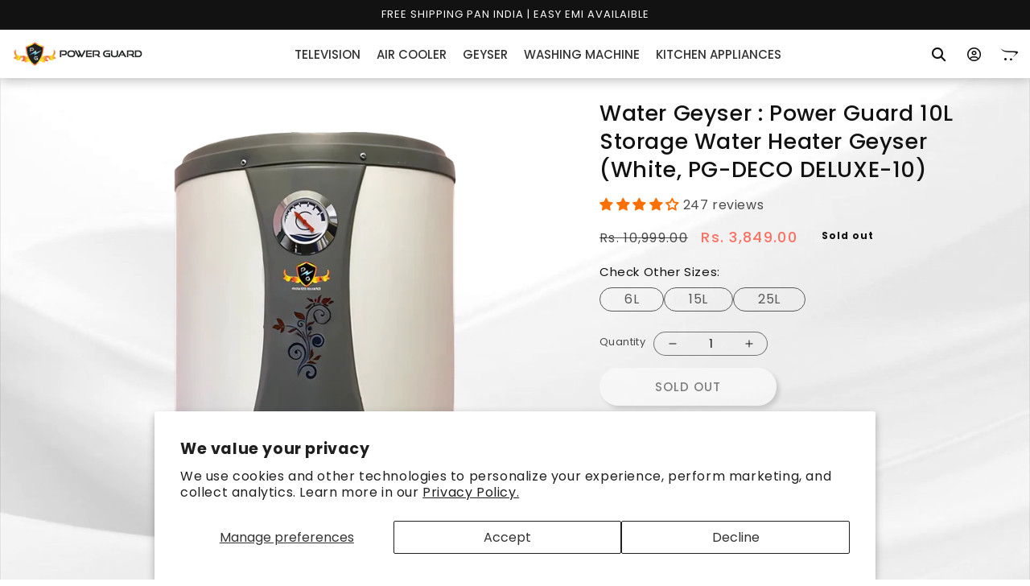

--- FILE ---
content_type: text/html; charset=utf-8
request_url: https://powerguardonline.com/products/water-geyser-power-guard-10l-storage-water-heater-geyser-white-pg-deco-deluxe-10
body_size: 60813
content:
<!doctype html>
<html class="no-js" lang="en">
  <head>
    <!-- Gokwik theme code start -->
  <link rel="dns-prefetch" href="https://pdp.gokwik.co/">
  <link rel="dns-prefetch" href="https://api.gokwik.co">
    


  <script>
    window.gaTag = {ga4: ""}
    window.merchantInfo  = {
            mid: "19g6im4ip2iqj",
            environment: "production",
            type: "merchantInfo",
      		storeId: "61184442609",
      		fbpixel: "",
          }
    var productFormSelector = '';
    var cart = {"note":null,"attributes":{},"original_total_price":0,"total_price":0,"total_discount":0,"total_weight":0.0,"item_count":0,"items":[],"requires_shipping":false,"currency":"INR","items_subtotal_price":0,"cart_level_discount_applications":[],"checkout_charge_amount":0}
    var templateName = 'product'
  </script>

  <script src="https://pdp.gokwik.co/merchant-integration/build/merchant.integration.js?v4" defer></script>
<script>
   const getCountryData = async() =>{
  const getCountry = await fetch("/browsing_context_suggestions.json");
  const response = await getCountry.json();
  const res = response?.detected_values?.country_name;
  const styleElement = document.createElement("style");
  let css = "";
  switch(res){
    case "India":
      //Enter Selector to disable Shopify and Third Part Button
      css = ".shopifycheckoutbtn{display:none !important;}.gokwik-checkout{ display : block !important;} #gokwik-buy-now{ display : block !important;}";
      break;
    default:
      //Enter Gokwik Selector | Dont change it if it is same.
      css = ".gokwik-checkout{ display : none !important;} #gokwik-buy-now{ display : none !important;}.shopifycheckoutbtn{display:block !important;}";
      break;
  }
  styleElement.textContent = css;
  document.head.appendChild(styleElement);
}
document.addEventListener("DOMContentLoaded", getCountryData);
</script>
  <script>
    if ('$' && '$' !== 'undefined') {
        const script = document.createElement('script');
        script.src = "https://www.googletagmanager.com/gtag/js?id="+ window.gaTag.ga4;
        script.defer = true;
        document.head.appendChild(script);
        window.dataLayer = window.dataLayer || [];
        function gtag(){dataLayer.push(arguments);}
        gtag('js', new Date());
        gtag('config', window.gaTag.ga4 ,{ 'groups': 'GA4','debug_mode':true });
    }
  </script>

  <script>
    window.addEventListener('gokwikLoaded', e => {
    var buyNowButton = document.getElementById('gokwik-buy-now');
if (buyNowButton) {
    buyNowButton.disabled = false;
    buyNowButton.classList.remove('disabled');
}
      var gokwikCheckoutButtons = document.querySelectorAll('.gokwik-checkout button');
gokwikCheckoutButtons.forEach(function(button) {
    button.disabled = false;
    button.classList.remove('disabled');
});
    //Do Not Touch This Line
    let clicked = false;
    let gokwikAdsID = "";
    const gokwikCheckoutEnable = (arrayOfElement) => {
      if (arrayOfElement.length === 0) return null;
      if (arrayOfElement.length > 1) {
        arrayOfElement.forEach(data => {
          if (data) {
            let targetElement = document.querySelectorAll(data);
            if (targetElement.length >= 1) {
              targetElement.forEach(element => {
                
                element.addEventListener("click", () => {
                  if (!clicked && gokwikAdsID) {
                    clicked = true;
                    gtag('event', 'conversion', {
                      'send_to': gokwikAdsID.toString().trim(),
                      'value': 0.0,
                      'currency': '',
                      'transaction_id': ''
                    });
                  }
                });
              });
            }
          }
        });
      }
    };
    gokwikCheckoutEnable(["#gokwik-buy-now",".gokwik-checkout button"])
    gokwikSdk.on('modal_closed', ()=>{
        clicked = false;
    })

    const targetElement = document.querySelector("body");
      function debounce(func, delay) {
        let timeoutId;
        return function () {
          const context = this;
          const args = arguments;
          clearTimeout(timeoutId);
          timeoutId = setTimeout(function () {
            func.apply(context, args);
          }, delay);
        };
      }

      const observer = new MutationObserver(() => {
     const addToCartButton = document.querySelector("button[name='add']");
const gokwikBuyNowButton = document.getElementById('gokwik-buy-now');

if (addToCartButton && addToCartButton.disabled) {
    gokwikBuyNowButton?.setAttribute('disabled', 'disabled');
} else {
    gokwikBuyNowButton?.removeAttribute('disabled');
}
        debouncedMyTimer();
      });

      const debouncedMyTimer = debounce(() => {
        observer.disconnect();
        //Do Not Touch this function
    
        gokwikCheckoutEnable(["#gokwik-buy-now",".gokwik-checkout button"])
        var gokwikCheckoutButtons = document.querySelectorAll('.gokwik-checkout button');
gokwikCheckoutButtons.forEach(function(button) {
    button.disabled = false;
    button.classList.remove('disabled');
});
        observer.observe(targetElement, { childList: true, subtree: true });
      }, 700);

      const config = { childList: true, subtree: true };
      observer.observe(targetElement, config);
    });
  </script>



<style>
  
  .gokwik-checkout {
    width: 100%;
    display: flex;
    justify-content: center;
    flex-direction: column;
    align-items: end;
    margin-bottom: 0px;
  }
  .gokwik-checkout button {
    max-width:100%;
    width: 100%;
    border: none;
    display: flex;
    justify-content: center;
    align-items: center;
    background: #000000;
    position: relative;
    cursor: pointer;
    height: 45px;
  }
  #gokwik-buy-now.disabled, .gokwik-disabled{
    opacity:0.5;
    cursor: not-allowed;
    }
    .gokwik-checkout button:focus {
    outline: none;
  }
  .gokwik-checkout button > span {
    display: flex;
  }
  .gokwik-checkout button > span.btn-text {
    display: flex;
    flex-direction: column;
    color: #ffffff;
    align-items: center;
  }
  .gokwik-checkout button > span.btn-text > span:last-child {
  	padding-top: 3px;
      font-size: 9px;
    letter-spacing: 1px;
  }
  .gokwik-checkout button > span.btn-text > span:first-child {
    font-size: 1.5rem;
    letter-spacing: .1rem;
  }
  .gokwik-checkout button > span.pay-opt-icon img:first-child {
    margin-right: 10px;
    margin-left: 10px;
    height:18px;
  }
  /*   Additional */
  .gokwik-checkout button.disabled{
    opacity:0.5;
    cursor: not-allowed;
    }
  .gokwik-checkout button.disabled .addloadr#btn-loader{
     display: flex!important;
  }
    #gokwik-buy-now.disabled .addloadr#btn-loader{
     display: flex!important;
  }
      #gokwik-buy-now:disabled{
     cursor: not-allowed;
  }
.cstm-product-page-main-wrapper .product-form .product-form__buttons .shopify-payment-button {
    width: 100%!important;
}
  

  
   #gokwik-buy-now {
     background: #000000;
     width: 50%;
     color: #ffffff;
     cursor: pointer;
     line-height: 1;
     border: none;
     padding: 15px 10px;
     font-size: 1.5rem;
    letter-spacing: .1rem;
    margin-top: 0px;
    position: relative;
    border-radius: 50px;
    text-transform: uppercase;
   }
#gokwik-buy-now:after{
  border-radius: 50px;
}
#gokwik-buy-now #btn-loader{
  border-radius: 50px;
}
  
  /* Loader CSS */
    #btn-loader{
      display: none;
      position: absolute;
      top: 0;
      bottom: 0;
      left: 0;
      right: 0;
      justify-content: center;
      align-items: center;
      background:#000000;
    }

  .cir-loader,
  .cir-loader:after {
    border-radius: 50%;
    width: 35px;
    height: 35px;
  }
  .cir-loader {
    margin: 6px auto;
    font-size: 10px;
    position: relative;
    text-indent: -9999em;
    border-top: 0.5em solid rgba(255, 255, 255, 0.2);
    border-right: 0.5em solid rgba(255, 255, 255, 0.2);
    border-bottom: 0.5em solid rgba(255, 255, 255, 0.2);
    border-left: 0.5em solid #ffffff;
    -webkit-transform: translateZ(0);
    -ms-transform: translateZ(0);
    transform: translateZ(0);
    -webkit-animation: load8 1.1s infinite linear;
    animation: load8 1.1s infinite linear;
  }
  @-webkit-keyframes load8 {
    0% {
      -webkit-transform: rotate(0deg);
      transform: rotate(0deg);
    }
    100% {
      -webkit-transform: rotate(360deg);
      transform: rotate(360deg);
    }
  }
  @keyframes load8 {
    0% {
      -webkit-transform: rotate(0deg);
      transform: rotate(0deg);
    }
    100% {
      -webkit-transform: rotate(360deg);
      transform: rotate(360deg);
    }
  }
</style>
 <!-- Gokwik theme code End -->
   <!-- Google tag (gtag.js) -->
<script async src="https://www.googletagmanager.com/gtag/js?id=GT-K8MB3G3F"></script>
<script>
  window.dataLayer = window.dataLayer || [];
  function gtag(){dataLayer.push(arguments);}
  gtag('js', new Date());

  gtag('config', 'GT-K8MB3G3F');
</script>
   <meta name="google-site-verification" content="j-81lsXPbGsn0TvCuLaDEmc8W3s-nde1mPnIKeiZBv8" /> 
    <script async src="https://pagead2.googlesyndication.com/pagead/js/adsbygoogle.js?client=ca-pub-6614683100138174"
     crossorigin="anonymous"></script>
  <!-- Google tag (gtag.js) -->
<script async src="https://www.googletagmanager.com/gtag/js?id=G-8HXW6N5MJV"></script>
<script>
  window.dataLayer = window.dataLayer || [];
  function gtag(){dataLayer.push(arguments);}
  gtag('js', new Date());

  gtag('config', 'G-8HXW6N5MJV');
</script>
    <meta charset="utf-8"> 
    <meta http-equiv="X-UA-Compatible" content="IE=edge">
    <meta name="viewport" content="width=device-width,initial-scale=1">
    <meta name="theme-color" content="">
    <link rel="canonical" href="https://powerguardonline.com/products/water-geyser-power-guard-10l-storage-water-heater-geyser-white-pg-deco-deluxe-10">
    <link rel="preconnect" href="https://cdn.shopify.com" crossorigin>
    <script defer src="https://cdnjs.cloudflare.com/ajax/libs/jquery/3.6.1/jquery.min.js"></script>
    <script defer src="https://cdnjs.cloudflare.com/ajax/libs/slick-carousel/1.8.1/slick.min.js"></script>
      <script defer src="https://cdn.jsdelivr.net/npm/swiper@8.4.5/swiper-bundle.min.js"></script>
    <script defer src="//powerguardonline.com/cdn/shop/t/10/assets/custom.js?v=30788744950028761801748282820"></script>
    <link rel="stylesheet" href="https://cdn.jsdelivr.net/npm/bootstrap@5.2.2/dist/css/bootstrap.min.css" integrity="sha384-Zenh87qX5JnK2Jl0vWa8Ck2rdkQ2Bzep5IDxbcnCeuOxjzrPF/et3URy9Bv1WTRi" crossorigin="anonymous">
    <link rel="stylesheet" href="https://cdnjs.cloudflare.com/ajax/libs/slick-carousel/1.8.1/slick.min.css"/>
    <link rel="stylesheet" href="https://cdnjs.cloudflare.com/ajax/libs/font-awesome/6.2.0/css/all.min.css" integrity="sha512-xh6O/CkQoPOWDdYTDqeRdPCVd1SpvCA9XXcUnZS2FmJNp1coAFzvtCN9BmamE+4aHK8yyUHUSCcJHgXloTyT2A==" crossorigin="anonymous" referrerpolicy="no-referrer" />
    <link rel="preconnect" href="https://fonts.googleapis.com">
    <link rel="preconnect" href="https://fonts.gstatic.com" crossorigin>
    <link href="https://fonts.googleapis.com/css2?family=Montserrat:ital,wght@0,400;0,500;0,600;0,700;0,800;1,400;1,500;1,600;1,700;1,800&display=swap" rel="stylesheet">
      <link rel="stylesheet" href="https://cdn.jsdelivr.net/npm/swiper@8.4.5/swiper-bundle.min.css"/>
<!--         <script src="https://www.google.com/recaptcha/api.js" async defer></script> --><link rel="icon" type="image/png" href="//powerguardonline.com/cdn/shop/files/black.png?crop=center&height=32&v=1637504260&width=32"><link rel="preconnect" href="https://fonts.shopifycdn.com" crossorigin><title>
      Water Geyser : Power Guard 10L Storage Water Heater Geyser (White, PG-
</title>

    
      <meta name="description" content="Power Guard 10L Storage Water Heater Geyser (White, PG-DECO DELUXE-10)">
    

    

<meta property="og:site_name" content="Power Guard">
<meta property="og:url" content="https://powerguardonline.com/products/water-geyser-power-guard-10l-storage-water-heater-geyser-white-pg-deco-deluxe-10">
<meta property="og:title" content="Water Geyser : Power Guard 10L Storage Water Heater Geyser (White, PG-">
<meta property="og:type" content="product">
<meta property="og:description" content="Power Guard 10L Storage Water Heater Geyser (White, PG-DECO DELUXE-10)"><meta property="og:image" content="http://powerguardonline.com/cdn/shop/files/Deco_Delux.png?v=1732364562">
  <meta property="og:image:secure_url" content="https://powerguardonline.com/cdn/shop/files/Deco_Delux.png?v=1732364562">
  <meta property="og:image:width" content="4500">
  <meta property="og:image:height" content="4500"><meta property="og:price:amount" content="3,849.00">
  <meta property="og:price:currency" content="INR"><meta name="twitter:site" content="@PowerGuardindia"><meta name="twitter:card" content="summary_large_image">
<meta name="twitter:title" content="Water Geyser : Power Guard 10L Storage Water Heater Geyser (White, PG-">
<meta name="twitter:description" content="Power Guard 10L Storage Water Heater Geyser (White, PG-DECO DELUXE-10)">


    <script src="//powerguardonline.com/cdn/shop/t/10/assets/global.js?v=149496944046504657681734777164" defer="defer"></script>
    <script>window.performance && window.performance.mark && window.performance.mark('shopify.content_for_header.start');</script><meta name="google-site-verification" content="Unlb-kGYnJsm5DCUD1yqgFQVWU3rS5vluyqphibo0b8">
<meta name="facebook-domain-verification" content="xvp8x9q7b7w0cwlc1xupp4ik6kfcqu">
<meta id="shopify-digital-wallet" name="shopify-digital-wallet" content="/61184442609/digital_wallets/dialog">
<link rel="alternate" type="application/json+oembed" href="https://powerguardonline.com/products/water-geyser-power-guard-10l-storage-water-heater-geyser-white-pg-deco-deluxe-10.oembed">
<script async="async" src="/checkouts/internal/preloads.js?locale=en-IN"></script>
<script id="shopify-features" type="application/json">{"accessToken":"39d6e1ec8a5c31a36268d14cff7437fe","betas":["rich-media-storefront-analytics"],"domain":"powerguardonline.com","predictiveSearch":true,"shopId":61184442609,"locale":"en"}</script>
<script>var Shopify = Shopify || {};
Shopify.shop = "online-electronics-stores.myshopify.com";
Shopify.locale = "en";
Shopify.currency = {"active":"INR","rate":"1.0"};
Shopify.country = "IN";
Shopify.theme = {"name":"Power Guard New Look","id":145713234161,"schema_name":"Power Guard","schema_version":"7.0.1","theme_store_id":887,"role":"main"};
Shopify.theme.handle = "null";
Shopify.theme.style = {"id":null,"handle":null};
Shopify.cdnHost = "powerguardonline.com/cdn";
Shopify.routes = Shopify.routes || {};
Shopify.routes.root = "/";</script>
<script type="module">!function(o){(o.Shopify=o.Shopify||{}).modules=!0}(window);</script>
<script>!function(o){function n(){var o=[];function n(){o.push(Array.prototype.slice.apply(arguments))}return n.q=o,n}var t=o.Shopify=o.Shopify||{};t.loadFeatures=n(),t.autoloadFeatures=n()}(window);</script>
<script id="shop-js-analytics" type="application/json">{"pageType":"product"}</script>
<script defer="defer" async type="module" src="//powerguardonline.com/cdn/shopifycloud/shop-js/modules/v2/client.init-shop-cart-sync_BN7fPSNr.en.esm.js"></script>
<script defer="defer" async type="module" src="//powerguardonline.com/cdn/shopifycloud/shop-js/modules/v2/chunk.common_Cbph3Kss.esm.js"></script>
<script defer="defer" async type="module" src="//powerguardonline.com/cdn/shopifycloud/shop-js/modules/v2/chunk.modal_DKumMAJ1.esm.js"></script>
<script type="module">
  await import("//powerguardonline.com/cdn/shopifycloud/shop-js/modules/v2/client.init-shop-cart-sync_BN7fPSNr.en.esm.js");
await import("//powerguardonline.com/cdn/shopifycloud/shop-js/modules/v2/chunk.common_Cbph3Kss.esm.js");
await import("//powerguardonline.com/cdn/shopifycloud/shop-js/modules/v2/chunk.modal_DKumMAJ1.esm.js");

  window.Shopify.SignInWithShop?.initShopCartSync?.({"fedCMEnabled":true,"windoidEnabled":true});

</script>
<script>(function() {
  var isLoaded = false;
  function asyncLoad() {
    if (isLoaded) return;
    isLoaded = true;
    var urls = ["https:\/\/api.interakt.ai\/v1\/app\/shopify\/widget\/?org_id=5df5ae98-b0b6-4ecb-bd5f-a740bf16768d\u0026widget-token=UaATNW6UqQatWIuvRfvAzutfph7L7O0w\u0026shop=online-electronics-stores.myshopify.com","\/\/cdn.shopify.com\/proxy\/d26545fba63f2775cb42be5fa940b357d81a55fea26d3f9eb9ca4aa7ed3cd369\/api.uxbundle.com\/loader.js?now=1673370890317\u0026shop=online-electronics-stores.myshopify.com\u0026sp-cache-control=cHVibGljLCBtYXgtYWdlPTkwMA","\/\/cdn.shopify.com\/proxy\/bc216d99175bc897fa44972e8b97137fdebce1ad4be9f16e7027da11802b76f1\/api.goaffpro.com\/loader.js?shop=online-electronics-stores.myshopify.com\u0026sp-cache-control=cHVibGljLCBtYXgtYWdlPTkwMA"];
    for (var i = 0; i < urls.length; i++) {
      var s = document.createElement('script');
      s.type = 'text/javascript';
      s.async = true;
      s.src = urls[i];
      var x = document.getElementsByTagName('script')[0];
      x.parentNode.insertBefore(s, x);
    }
  };
  if(window.attachEvent) {
    window.attachEvent('onload', asyncLoad);
  } else {
    window.addEventListener('load', asyncLoad, false);
  }
})();</script>
<script id="__st">var __st={"a":61184442609,"offset":19800,"reqid":"e1cfe600-e682-4e38-8616-fb0130d629f2-1769924214","pageurl":"powerguardonline.com\/products\/water-geyser-power-guard-10l-storage-water-heater-geyser-white-pg-deco-deluxe-10","u":"b8273ed94da6","p":"product","rtyp":"product","rid":7967276138737};</script>
<script>window.ShopifyPaypalV4VisibilityTracking = true;</script>
<script id="captcha-bootstrap">!function(){'use strict';const t='contact',e='account',n='new_comment',o=[[t,t],['blogs',n],['comments',n],[t,'customer']],c=[[e,'customer_login'],[e,'guest_login'],[e,'recover_customer_password'],[e,'create_customer']],r=t=>t.map((([t,e])=>`form[action*='/${t}']:not([data-nocaptcha='true']) input[name='form_type'][value='${e}']`)).join(','),a=t=>()=>t?[...document.querySelectorAll(t)].map((t=>t.form)):[];function s(){const t=[...o],e=r(t);return a(e)}const i='password',u='form_key',d=['recaptcha-v3-token','g-recaptcha-response','h-captcha-response',i],f=()=>{try{return window.sessionStorage}catch{return}},m='__shopify_v',_=t=>t.elements[u];function p(t,e,n=!1){try{const o=window.sessionStorage,c=JSON.parse(o.getItem(e)),{data:r}=function(t){const{data:e,action:n}=t;return t[m]||n?{data:e,action:n}:{data:t,action:n}}(c);for(const[e,n]of Object.entries(r))t.elements[e]&&(t.elements[e].value=n);n&&o.removeItem(e)}catch(o){console.error('form repopulation failed',{error:o})}}const l='form_type',E='cptcha';function T(t){t.dataset[E]=!0}const w=window,h=w.document,L='Shopify',v='ce_forms',y='captcha';let A=!1;((t,e)=>{const n=(g='f06e6c50-85a8-45c8-87d0-21a2b65856fe',I='https://cdn.shopify.com/shopifycloud/storefront-forms-hcaptcha/ce_storefront_forms_captcha_hcaptcha.v1.5.2.iife.js',D={infoText:'Protected by hCaptcha',privacyText:'Privacy',termsText:'Terms'},(t,e,n)=>{const o=w[L][v],c=o.bindForm;if(c)return c(t,g,e,D).then(n);var r;o.q.push([[t,g,e,D],n]),r=I,A||(h.body.append(Object.assign(h.createElement('script'),{id:'captcha-provider',async:!0,src:r})),A=!0)});var g,I,D;w[L]=w[L]||{},w[L][v]=w[L][v]||{},w[L][v].q=[],w[L][y]=w[L][y]||{},w[L][y].protect=function(t,e){n(t,void 0,e),T(t)},Object.freeze(w[L][y]),function(t,e,n,w,h,L){const[v,y,A,g]=function(t,e,n){const i=e?o:[],u=t?c:[],d=[...i,...u],f=r(d),m=r(i),_=r(d.filter((([t,e])=>n.includes(e))));return[a(f),a(m),a(_),s()]}(w,h,L),I=t=>{const e=t.target;return e instanceof HTMLFormElement?e:e&&e.form},D=t=>v().includes(t);t.addEventListener('submit',(t=>{const e=I(t);if(!e)return;const n=D(e)&&!e.dataset.hcaptchaBound&&!e.dataset.recaptchaBound,o=_(e),c=g().includes(e)&&(!o||!o.value);(n||c)&&t.preventDefault(),c&&!n&&(function(t){try{if(!f())return;!function(t){const e=f();if(!e)return;const n=_(t);if(!n)return;const o=n.value;o&&e.removeItem(o)}(t);const e=Array.from(Array(32),(()=>Math.random().toString(36)[2])).join('');!function(t,e){_(t)||t.append(Object.assign(document.createElement('input'),{type:'hidden',name:u})),t.elements[u].value=e}(t,e),function(t,e){const n=f();if(!n)return;const o=[...t.querySelectorAll(`input[type='${i}']`)].map((({name:t})=>t)),c=[...d,...o],r={};for(const[a,s]of new FormData(t).entries())c.includes(a)||(r[a]=s);n.setItem(e,JSON.stringify({[m]:1,action:t.action,data:r}))}(t,e)}catch(e){console.error('failed to persist form',e)}}(e),e.submit())}));const S=(t,e)=>{t&&!t.dataset[E]&&(n(t,e.some((e=>e===t))),T(t))};for(const o of['focusin','change'])t.addEventListener(o,(t=>{const e=I(t);D(e)&&S(e,y())}));const B=e.get('form_key'),M=e.get(l),P=B&&M;t.addEventListener('DOMContentLoaded',(()=>{const t=y();if(P)for(const e of t)e.elements[l].value===M&&p(e,B);[...new Set([...A(),...v().filter((t=>'true'===t.dataset.shopifyCaptcha))])].forEach((e=>S(e,t)))}))}(h,new URLSearchParams(w.location.search),n,t,e,['guest_login'])})(!0,!0)}();</script>
<script integrity="sha256-4kQ18oKyAcykRKYeNunJcIwy7WH5gtpwJnB7kiuLZ1E=" data-source-attribution="shopify.loadfeatures" defer="defer" src="//powerguardonline.com/cdn/shopifycloud/storefront/assets/storefront/load_feature-a0a9edcb.js" crossorigin="anonymous"></script>
<script data-source-attribution="shopify.dynamic_checkout.dynamic.init">var Shopify=Shopify||{};Shopify.PaymentButton=Shopify.PaymentButton||{isStorefrontPortableWallets:!0,init:function(){window.Shopify.PaymentButton.init=function(){};var t=document.createElement("script");t.src="https://powerguardonline.com/cdn/shopifycloud/portable-wallets/latest/portable-wallets.en.js",t.type="module",document.head.appendChild(t)}};
</script>
<script data-source-attribution="shopify.dynamic_checkout.buyer_consent">
  function portableWalletsHideBuyerConsent(e){var t=document.getElementById("shopify-buyer-consent"),n=document.getElementById("shopify-subscription-policy-button");t&&n&&(t.classList.add("hidden"),t.setAttribute("aria-hidden","true"),n.removeEventListener("click",e))}function portableWalletsShowBuyerConsent(e){var t=document.getElementById("shopify-buyer-consent"),n=document.getElementById("shopify-subscription-policy-button");t&&n&&(t.classList.remove("hidden"),t.removeAttribute("aria-hidden"),n.addEventListener("click",e))}window.Shopify?.PaymentButton&&(window.Shopify.PaymentButton.hideBuyerConsent=portableWalletsHideBuyerConsent,window.Shopify.PaymentButton.showBuyerConsent=portableWalletsShowBuyerConsent);
</script>
<script>
  function portableWalletsCleanup(e){e&&e.src&&console.error("Failed to load portable wallets script "+e.src);var t=document.querySelectorAll("shopify-accelerated-checkout .shopify-payment-button__skeleton, shopify-accelerated-checkout-cart .wallet-cart-button__skeleton"),e=document.getElementById("shopify-buyer-consent");for(let e=0;e<t.length;e++)t[e].remove();e&&e.remove()}function portableWalletsNotLoadedAsModule(e){e instanceof ErrorEvent&&"string"==typeof e.message&&e.message.includes("import.meta")&&"string"==typeof e.filename&&e.filename.includes("portable-wallets")&&(window.removeEventListener("error",portableWalletsNotLoadedAsModule),window.Shopify.PaymentButton.failedToLoad=e,"loading"===document.readyState?document.addEventListener("DOMContentLoaded",window.Shopify.PaymentButton.init):window.Shopify.PaymentButton.init())}window.addEventListener("error",portableWalletsNotLoadedAsModule);
</script>

<script type="module" src="https://powerguardonline.com/cdn/shopifycloud/portable-wallets/latest/portable-wallets.en.js" onError="portableWalletsCleanup(this)" crossorigin="anonymous"></script>
<script nomodule>
  document.addEventListener("DOMContentLoaded", portableWalletsCleanup);
</script>

<script id='scb4127' type='text/javascript' async='' src='https://powerguardonline.com/cdn/shopifycloud/privacy-banner/storefront-banner.js'></script><link id="shopify-accelerated-checkout-styles" rel="stylesheet" media="screen" href="https://powerguardonline.com/cdn/shopifycloud/portable-wallets/latest/accelerated-checkout-backwards-compat.css" crossorigin="anonymous">
<style id="shopify-accelerated-checkout-cart">
        #shopify-buyer-consent {
  margin-top: 1em;
  display: inline-block;
  width: 100%;
}

#shopify-buyer-consent.hidden {
  display: none;
}

#shopify-subscription-policy-button {
  background: none;
  border: none;
  padding: 0;
  text-decoration: underline;
  font-size: inherit;
  cursor: pointer;
}

#shopify-subscription-policy-button::before {
  box-shadow: none;
}

      </style>
<script id="sections-script" data-sections="header,footer" defer="defer" src="//powerguardonline.com/cdn/shop/t/10/compiled_assets/scripts.js?v=4044"></script>
<script>window.performance && window.performance.mark && window.performance.mark('shopify.content_for_header.end');</script>


    <style data-shopify>
      @font-face {
  font-family: "Source Sans Pro";
  font-weight: 400;
  font-style: normal;
  font-display: swap;
  src: url("//powerguardonline.com/cdn/fonts/source_sans_pro/sourcesanspro_n4.50ae3e156aed9a794db7e94c4d00984c7b66616c.woff2") format("woff2"),
       url("//powerguardonline.com/cdn/fonts/source_sans_pro/sourcesanspro_n4.d1662e048bd96ae7123e46600ff9744c0d84502d.woff") format("woff");
}

      @font-face {
  font-family: "Source Sans Pro";
  font-weight: 700;
  font-style: normal;
  font-display: swap;
  src: url("//powerguardonline.com/cdn/fonts/source_sans_pro/sourcesanspro_n7.41cbad1715ffa6489ec3aab1c16fda6d5bdf2235.woff2") format("woff2"),
       url("//powerguardonline.com/cdn/fonts/source_sans_pro/sourcesanspro_n7.01173495588557d2be0eb2bb2ecdf8e4f01cf917.woff") format("woff");
}

      @font-face {
  font-family: "Source Sans Pro";
  font-weight: 400;
  font-style: italic;
  font-display: swap;
  src: url("//powerguardonline.com/cdn/fonts/source_sans_pro/sourcesanspro_i4.130f29b9baa0095b80aea9236ca9ef6ab0069c67.woff2") format("woff2"),
       url("//powerguardonline.com/cdn/fonts/source_sans_pro/sourcesanspro_i4.6146c8c8ae7b8853ccbbc8b859fcf805016ee743.woff") format("woff");
}

      @font-face {
  font-family: "Source Sans Pro";
  font-weight: 700;
  font-style: italic;
  font-display: swap;
  src: url("//powerguardonline.com/cdn/fonts/source_sans_pro/sourcesanspro_i7.98bb15b3a23880a6e1d86ade6dbb197526ff768d.woff2") format("woff2"),
       url("//powerguardonline.com/cdn/fonts/source_sans_pro/sourcesanspro_i7.6274cea5e22a575d33653322a4399caadffb1338.woff") format("woff");
}

      @font-face {
  font-family: "Source Sans Pro";
  font-weight: 400;
  font-style: normal;
  font-display: swap;
  src: url("//powerguardonline.com/cdn/fonts/source_sans_pro/sourcesanspro_n4.50ae3e156aed9a794db7e94c4d00984c7b66616c.woff2") format("woff2"),
       url("//powerguardonline.com/cdn/fonts/source_sans_pro/sourcesanspro_n4.d1662e048bd96ae7123e46600ff9744c0d84502d.woff") format("woff");
}


      :root {
        --font-body-family: "Source Sans Pro", sans-serif;
        --font-body-style: normal;
        --font-body-weight: 400;
        --font-body-weight-bold: 700;

        --font-heading-family: "Source Sans Pro", sans-serif;
        --font-heading-style: normal;
        --font-heading-weight: 400;

        --font-body-scale: 1.0;
        --font-heading-scale: 1.0;

        --color-base-text: 18, 18, 18;
        --color-shadow: 18, 18, 18;
        --color-base-background-1: 255, 255, 255;
        --color-base-background-2: 243, 243, 243;
        --color-base-solid-button-labels: 255, 255, 255;
        --color-base-outline-button-labels: 18, 18, 18;
        --color-base-accent-1: 18, 18, 18;
        --color-base-accent-2: 51, 79, 180;
        --payment-terms-background-color: #ffffff;

        --gradient-base-background-1: #ffffff;
        --gradient-base-background-2: #f3f3f3;
        --gradient-base-accent-1: #121212;
        --gradient-base-accent-2: #334fb4;

        --media-padding: px;
        --media-border-opacity: 0.05;
        --media-border-width: 1px;
        --media-radius: 0px;
        --media-shadow-opacity: 0.0;
        --media-shadow-horizontal-offset: 0px;
        --media-shadow-vertical-offset: 4px;
        --media-shadow-blur-radius: 5px;
        --media-shadow-visible: 0;

        --page-width: 120rem;
        --page-width-margin: 0rem;

        --product-card-image-padding: 0.0rem;
        --product-card-corner-radius: 0.0rem;
        --product-card-text-alignment: left;
        --product-card-border-width: 0.0rem;
        --product-card-border-opacity: 0.1;
        --product-card-shadow-opacity: 0.0;
        --product-card-shadow-visible: 0;
        --product-card-shadow-horizontal-offset: 0.0rem;
        --product-card-shadow-vertical-offset: 0.4rem;
        --product-card-shadow-blur-radius: 0.5rem;

        --collection-card-image-padding: 0.0rem;
        --collection-card-corner-radius: 0.0rem;
        --collection-card-text-alignment: left;
        --collection-card-border-width: 0.0rem;
        --collection-card-border-opacity: 0.1;
        --collection-card-shadow-opacity: 0.0;
        --collection-card-shadow-visible: 0;
        --collection-card-shadow-horizontal-offset: 0.0rem;
        --collection-card-shadow-vertical-offset: 0.4rem;
        --collection-card-shadow-blur-radius: 0.5rem;

        --blog-card-image-padding: 0.0rem;
        --blog-card-corner-radius: 0.0rem;
        --blog-card-text-alignment: left;
        --blog-card-border-width: 0.0rem;
        --blog-card-border-opacity: 0.1;
        --blog-card-shadow-opacity: 0.0;
        --blog-card-shadow-visible: 0;
        --blog-card-shadow-horizontal-offset: 0.0rem;
        --blog-card-shadow-vertical-offset: 0.4rem;
        --blog-card-shadow-blur-radius: 0.5rem;

        --badge-corner-radius: 4.0rem;

        --popup-border-width: 1px;
        --popup-border-opacity: 0.1;
        --popup-corner-radius: 0px;
        --popup-shadow-opacity: 0.0;
        --popup-shadow-horizontal-offset: 0px;
        --popup-shadow-vertical-offset: 4px;
        --popup-shadow-blur-radius: 5px;

        --drawer-border-width: 1px;
        --drawer-border-opacity: 0.1;
        --drawer-shadow-opacity: 0.0;
        --drawer-shadow-horizontal-offset: 0px;
        --drawer-shadow-vertical-offset: 4px;
        --drawer-shadow-blur-radius: 5px;

        --spacing-sections-desktop: 0px;
        --spacing-sections-mobile: 0px;

        --grid-desktop-vertical-spacing: 8px;
        --grid-desktop-horizontal-spacing: 8px;
        --grid-mobile-vertical-spacing: 4px;
        --grid-mobile-horizontal-spacing: 4px;

        --text-boxes-border-opacity: 0.1;
        --text-boxes-border-width: 0px;
        --text-boxes-radius: 0px;
        --text-boxes-shadow-opacity: 0.0;
        --text-boxes-shadow-visible: 0;
        --text-boxes-shadow-horizontal-offset: 0px;
        --text-boxes-shadow-vertical-offset: 4px;
        --text-boxes-shadow-blur-radius: 5px;

        --buttons-radius: 0px;
        --buttons-radius-outset: 0px;
        --buttons-border-width: 1px;
        --buttons-border-opacity: 1.0;
        --buttons-shadow-opacity: 0.0;
        --buttons-shadow-visible: 0;
        --buttons-shadow-horizontal-offset: 0px;
        --buttons-shadow-vertical-offset: 4px;
        --buttons-shadow-blur-radius: 5px;
        --buttons-border-offset: 0px;

        --inputs-radius: 0px;
        --inputs-border-width: 1px;
        --inputs-border-opacity: 0.55;
        --inputs-shadow-opacity: 0.0;
        --inputs-shadow-horizontal-offset: 0px;
        --inputs-margin-offset: 0px;
        --inputs-shadow-vertical-offset: 4px;
        --inputs-shadow-blur-radius: 5px;
        --inputs-radius-outset: 0px;

        --variant-pills-radius: 40px;
        --variant-pills-border-width: 1px;
        --variant-pills-border-opacity: 0.55;
        --variant-pills-shadow-opacity: 0.0;
        --variant-pills-shadow-horizontal-offset: 0px;
        --variant-pills-shadow-vertical-offset: 4px;
        --variant-pills-shadow-blur-radius: 5px;
      }

      *,
      *::before,
      *::after {
        box-sizing: inherit;
      }

      html {
        box-sizing: border-box;
        font-size: calc(var(--font-body-scale) * 62.5%);
        height: 100%;
      }

      body {
        display: grid;
        grid-template-rows: auto auto 1fr auto;
        grid-template-columns: 100%;
        min-height: 100%;
        margin: 0;
        font-size: 1.5rem;
        letter-spacing: 0.06rem;
        line-height: calc(1 + 0.8 / var(--font-body-scale));
        font-family: var(--font-body-family);
        font-style: var(--font-body-style);
        font-weight: var(--font-body-weight);
      }

      @media screen and (min-width: 750px) {
        body {
          font-size: 1.6rem;
        }
      }
    </style>

    <link href="//powerguardonline.com/cdn/shop/t/10/assets/base.css?v=88290808517547527771734777164" rel="stylesheet" type="text/css" media="all" />
    <link href="//powerguardonline.com/cdn/shop/t/10/assets/custom.css?v=39274171612496760511751310666" rel="stylesheet" type="text/css" media="all" />
<link rel="preload" as="font" href="//powerguardonline.com/cdn/fonts/source_sans_pro/sourcesanspro_n4.50ae3e156aed9a794db7e94c4d00984c7b66616c.woff2" type="font/woff2" crossorigin><link rel="preload" as="font" href="//powerguardonline.com/cdn/fonts/source_sans_pro/sourcesanspro_n4.50ae3e156aed9a794db7e94c4d00984c7b66616c.woff2" type="font/woff2" crossorigin><link rel="stylesheet" href="//powerguardonline.com/cdn/shop/t/10/assets/component-predictive-search.css?v=83512081251802922551734777164" media="print" onload="this.media='all'"><script>document.documentElement.className = document.documentElement.className.replace('no-js', 'js');
    if (Shopify.designMode) {
      document.documentElement.classList.add('shopify-design-mode');
    }
    </script>
  <!-- BEGIN app block: shopify://apps/judge-me-reviews/blocks/judgeme_core/61ccd3b1-a9f2-4160-9fe9-4fec8413e5d8 --><!-- Start of Judge.me Core -->






<link rel="dns-prefetch" href="https://cdnwidget.judge.me">
<link rel="dns-prefetch" href="https://cdn.judge.me">
<link rel="dns-prefetch" href="https://cdn1.judge.me">
<link rel="dns-prefetch" href="https://api.judge.me">

<script data-cfasync='false' class='jdgm-settings-script'>window.jdgmSettings={"pagination":5,"disable_web_reviews":false,"badge_no_review_text":"No reviews","badge_n_reviews_text":"{{ n }} review/reviews","badge_star_color":"#fd7000","hide_badge_preview_if_no_reviews":false,"badge_hide_text":false,"enforce_center_preview_badge":false,"widget_title":"Customer Reviews","widget_open_form_text":"Write a review","widget_close_form_text":"Cancel review","widget_refresh_page_text":"Refresh page","widget_summary_text":"Based on {{ number_of_reviews }} review/reviews","widget_no_review_text":"Be the first to write a review","widget_name_field_text":"Display name","widget_verified_name_field_text":"Verified Name (public)","widget_name_placeholder_text":"Display name","widget_required_field_error_text":"This field is required.","widget_email_field_text":"Email address","widget_verified_email_field_text":"Verified Email (private, can not be edited)","widget_email_placeholder_text":"Your email address","widget_email_field_error_text":"Please enter a valid email address.","widget_rating_field_text":"Rating","widget_review_title_field_text":"Review Title","widget_review_title_placeholder_text":"Give your review a title","widget_review_body_field_text":"Review content","widget_review_body_placeholder_text":"Start writing here...","widget_pictures_field_text":"Picture/Video (optional)","widget_submit_review_text":"Submit Review","widget_submit_verified_review_text":"Submit Verified Review","widget_submit_success_msg_with_auto_publish":"Thank you! Please refresh the page in a few moments to see your review. You can remove or edit your review by logging into \u003ca href='https://judge.me/login' target='_blank' rel='nofollow noopener'\u003eJudge.me\u003c/a\u003e","widget_submit_success_msg_no_auto_publish":"Thank you! Your review will be published as soon as it is approved by the shop admin. You can remove or edit your review by logging into \u003ca href='https://judge.me/login' target='_blank' rel='nofollow noopener'\u003eJudge.me\u003c/a\u003e","widget_show_default_reviews_out_of_total_text":"Showing {{ n_reviews_shown }} out of {{ n_reviews }} reviews.","widget_show_all_link_text":"Show all","widget_show_less_link_text":"Show less","widget_author_said_text":"{{ reviewer_name }} said:","widget_days_text":"{{ n }} days ago","widget_weeks_text":"{{ n }} week/weeks ago","widget_months_text":"{{ n }} month/months ago","widget_years_text":"{{ n }} year/years ago","widget_yesterday_text":"Yesterday","widget_today_text":"Today","widget_replied_text":"\u003e\u003e {{ shop_name }} replied:","widget_read_more_text":"Read more","widget_reviewer_name_as_initial":"","widget_rating_filter_color":"#fbcd0a","widget_rating_filter_see_all_text":"See all reviews","widget_sorting_most_recent_text":"Most Recent","widget_sorting_highest_rating_text":"Highest Rating","widget_sorting_lowest_rating_text":"Lowest Rating","widget_sorting_with_pictures_text":"Only Pictures","widget_sorting_most_helpful_text":"Most Helpful","widget_open_question_form_text":"Ask a question","widget_reviews_subtab_text":"Reviews","widget_questions_subtab_text":"Questions","widget_question_label_text":"Question","widget_answer_label_text":"Answer","widget_question_placeholder_text":"Write your question here","widget_submit_question_text":"Submit Question","widget_question_submit_success_text":"Thank you for your question! We will notify you once it gets answered.","widget_star_color":"#fd7000","verified_badge_text":"Verified","verified_badge_bg_color":"","verified_badge_text_color":"","verified_badge_placement":"left-of-reviewer-name","widget_review_max_height":"","widget_hide_border":false,"widget_social_share":false,"widget_thumb":false,"widget_review_location_show":false,"widget_location_format":"","all_reviews_include_out_of_store_products":true,"all_reviews_out_of_store_text":"(out of store)","all_reviews_pagination":100,"all_reviews_product_name_prefix_text":"about","enable_review_pictures":true,"enable_question_anwser":false,"widget_theme":"default","review_date_format":"dd/mm/yyyy","default_sort_method":"most-recent","widget_product_reviews_subtab_text":"Product Reviews","widget_shop_reviews_subtab_text":"Shop Reviews","widget_other_products_reviews_text":"Reviews for other products","widget_store_reviews_subtab_text":"Store reviews","widget_no_store_reviews_text":"This store hasn't received any reviews yet","widget_web_restriction_product_reviews_text":"This product hasn't received any reviews yet","widget_no_items_text":"No items found","widget_show_more_text":"Show more","widget_write_a_store_review_text":"Write a Store Review","widget_other_languages_heading":"Reviews in Other Languages","widget_translate_review_text":"Translate review to {{ language }}","widget_translating_review_text":"Translating...","widget_show_original_translation_text":"Show original ({{ language }})","widget_translate_review_failed_text":"Review couldn't be translated.","widget_translate_review_retry_text":"Retry","widget_translate_review_try_again_later_text":"Try again later","show_product_url_for_grouped_product":false,"widget_sorting_pictures_first_text":"Pictures First","show_pictures_on_all_rev_page_mobile":false,"show_pictures_on_all_rev_page_desktop":false,"floating_tab_hide_mobile_install_preference":false,"floating_tab_button_name":"★ Reviews","floating_tab_title":"Let customers speak for us","floating_tab_button_color":"","floating_tab_button_background_color":"","floating_tab_url":"","floating_tab_url_enabled":false,"floating_tab_tab_style":"text","all_reviews_text_badge_text":"Customers rate us {{ shop.metafields.judgeme.all_reviews_rating | round: 1 }}/5 based on {{ shop.metafields.judgeme.all_reviews_count }} reviews.","all_reviews_text_badge_text_branded_style":"{{ shop.metafields.judgeme.all_reviews_rating | round: 1 }} out of 5 stars based on {{ shop.metafields.judgeme.all_reviews_count }} reviews","is_all_reviews_text_badge_a_link":false,"show_stars_for_all_reviews_text_badge":false,"all_reviews_text_badge_url":"","all_reviews_text_style":"text","all_reviews_text_color_style":"judgeme_brand_color","all_reviews_text_color":"#108474","all_reviews_text_show_jm_brand":true,"featured_carousel_show_header":true,"featured_carousel_title":"Let customers speak for us","testimonials_carousel_title":"Customers are saying","videos_carousel_title":"Real customer stories","cards_carousel_title":"Customers are saying","featured_carousel_count_text":"from {{ n }} reviews","featured_carousel_add_link_to_all_reviews_page":false,"featured_carousel_url":"","featured_carousel_show_images":true,"featured_carousel_autoslide_interval":5,"featured_carousel_arrows_on_the_sides":false,"featured_carousel_height":250,"featured_carousel_width":80,"featured_carousel_image_size":0,"featured_carousel_image_height":250,"featured_carousel_arrow_color":"#eeeeee","verified_count_badge_style":"vintage","verified_count_badge_orientation":"horizontal","verified_count_badge_color_style":"judgeme_brand_color","verified_count_badge_color":"#108474","is_verified_count_badge_a_link":false,"verified_count_badge_url":"","verified_count_badge_show_jm_brand":true,"widget_rating_preset_default":5,"widget_first_sub_tab":"product-reviews","widget_show_histogram":true,"widget_histogram_use_custom_color":false,"widget_pagination_use_custom_color":false,"widget_star_use_custom_color":false,"widget_verified_badge_use_custom_color":false,"widget_write_review_use_custom_color":false,"picture_reminder_submit_button":"Upload Pictures","enable_review_videos":true,"mute_video_by_default":true,"widget_sorting_videos_first_text":"Videos First","widget_review_pending_text":"Pending","featured_carousel_items_for_large_screen":3,"social_share_options_order":"Facebook,Twitter","remove_microdata_snippet":true,"disable_json_ld":false,"enable_json_ld_products":false,"preview_badge_show_question_text":false,"preview_badge_no_question_text":"No questions","preview_badge_n_question_text":"{{ number_of_questions }} question/questions","qa_badge_show_icon":false,"qa_badge_position":"same-row","remove_judgeme_branding":false,"widget_add_search_bar":false,"widget_search_bar_placeholder":"Search","widget_sorting_verified_only_text":"Verified only","featured_carousel_theme":"default","featured_carousel_show_rating":true,"featured_carousel_show_title":true,"featured_carousel_show_body":true,"featured_carousel_show_date":false,"featured_carousel_show_reviewer":true,"featured_carousel_show_product":false,"featured_carousel_header_background_color":"#108474","featured_carousel_header_text_color":"#ffffff","featured_carousel_name_product_separator":"reviewed","featured_carousel_full_star_background":"#108474","featured_carousel_empty_star_background":"#dadada","featured_carousel_vertical_theme_background":"#f9fafb","featured_carousel_verified_badge_enable":false,"featured_carousel_verified_badge_color":"#108474","featured_carousel_border_style":"round","featured_carousel_review_line_length_limit":3,"featured_carousel_more_reviews_button_text":"Read more reviews","featured_carousel_view_product_button_text":"View product","all_reviews_page_load_reviews_on":"scroll","all_reviews_page_load_more_text":"Load More Reviews","disable_fb_tab_reviews":false,"enable_ajax_cdn_cache":false,"widget_public_name_text":"displayed publicly like","default_reviewer_name":"John Smith","default_reviewer_name_has_non_latin":true,"widget_reviewer_anonymous":"Anonymous","medals_widget_title":"Judge.me Review Medals","medals_widget_background_color":"#f9fafb","medals_widget_position":"footer_all_pages","medals_widget_border_color":"#f9fafb","medals_widget_verified_text_position":"left","medals_widget_use_monochromatic_version":false,"medals_widget_elements_color":"#108474","show_reviewer_avatar":true,"widget_invalid_yt_video_url_error_text":"Not a YouTube video URL","widget_max_length_field_error_text":"Please enter no more than {0} characters.","widget_show_country_flag":false,"widget_show_collected_via_shop_app":true,"widget_verified_by_shop_badge_style":"light","widget_verified_by_shop_text":"Verified by Shop","widget_show_photo_gallery":false,"widget_load_with_code_splitting":true,"widget_ugc_install_preference":false,"widget_ugc_title":"Made by us, Shared by you","widget_ugc_subtitle":"Tag us to see your picture featured in our page","widget_ugc_arrows_color":"#ffffff","widget_ugc_primary_button_text":"Buy Now","widget_ugc_primary_button_background_color":"#108474","widget_ugc_primary_button_text_color":"#ffffff","widget_ugc_primary_button_border_width":"0","widget_ugc_primary_button_border_style":"none","widget_ugc_primary_button_border_color":"#108474","widget_ugc_primary_button_border_radius":"25","widget_ugc_secondary_button_text":"Load More","widget_ugc_secondary_button_background_color":"#ffffff","widget_ugc_secondary_button_text_color":"#108474","widget_ugc_secondary_button_border_width":"2","widget_ugc_secondary_button_border_style":"solid","widget_ugc_secondary_button_border_color":"#108474","widget_ugc_secondary_button_border_radius":"25","widget_ugc_reviews_button_text":"View Reviews","widget_ugc_reviews_button_background_color":"#ffffff","widget_ugc_reviews_button_text_color":"#108474","widget_ugc_reviews_button_border_width":"2","widget_ugc_reviews_button_border_style":"solid","widget_ugc_reviews_button_border_color":"#108474","widget_ugc_reviews_button_border_radius":"25","widget_ugc_reviews_button_link_to":"judgeme-reviews-page","widget_ugc_show_post_date":true,"widget_ugc_max_width":"800","widget_rating_metafield_value_type":true,"widget_primary_color":"#fd7000","widget_enable_secondary_color":true,"widget_secondary_color":"#eae6e6","widget_summary_average_rating_text":"{{ average_rating }} out of 5","widget_media_grid_title":"Customer photos \u0026 videos","widget_media_grid_see_more_text":"See more","widget_round_style":false,"widget_show_product_medals":false,"widget_verified_by_judgeme_text":"Verified by Judge.me","widget_show_store_medals":true,"widget_verified_by_judgeme_text_in_store_medals":"Verified by Judge.me","widget_media_field_exceed_quantity_message":"Sorry, we can only accept {{ max_media }} for one review.","widget_media_field_exceed_limit_message":"{{ file_name }} is too large, please select a {{ media_type }} less than {{ size_limit }}MB.","widget_review_submitted_text":"Review Submitted!","widget_question_submitted_text":"Question Submitted!","widget_close_form_text_question":"Cancel","widget_write_your_answer_here_text":"Write your answer here","widget_enabled_branded_link":true,"widget_show_collected_by_judgeme":false,"widget_reviewer_name_color":"","widget_write_review_text_color":"","widget_write_review_bg_color":"","widget_collected_by_judgeme_text":"collected by Judge.me","widget_pagination_type":"standard","widget_load_more_text":"Load More","widget_load_more_color":"#108474","widget_full_review_text":"Full Review","widget_read_more_reviews_text":"Read More Reviews","widget_read_questions_text":"Read Questions","widget_questions_and_answers_text":"Questions \u0026 Answers","widget_verified_by_text":"Verified by","widget_verified_text":"Verified","widget_number_of_reviews_text":"{{ number_of_reviews }} reviews","widget_back_button_text":"Back","widget_next_button_text":"Next","widget_custom_forms_filter_button":"Filters","custom_forms_style":"vertical","widget_show_review_information":false,"how_reviews_are_collected":"How reviews are collected?","widget_show_review_keywords":false,"widget_gdpr_statement":"How we use your data: We'll only contact you about the review you left, and only if necessary. By submitting your review, you agree to Judge.me's \u003ca href='https://judge.me/terms' target='_blank' rel='nofollow noopener'\u003eterms\u003c/a\u003e, \u003ca href='https://judge.me/privacy' target='_blank' rel='nofollow noopener'\u003eprivacy\u003c/a\u003e and \u003ca href='https://judge.me/content-policy' target='_blank' rel='nofollow noopener'\u003econtent\u003c/a\u003e policies.","widget_multilingual_sorting_enabled":false,"widget_translate_review_content_enabled":false,"widget_translate_review_content_method":"manual","popup_widget_review_selection":"automatically_with_pictures","popup_widget_round_border_style":true,"popup_widget_show_title":true,"popup_widget_show_body":true,"popup_widget_show_reviewer":false,"popup_widget_show_product":true,"popup_widget_show_pictures":true,"popup_widget_use_review_picture":true,"popup_widget_show_on_home_page":true,"popup_widget_show_on_product_page":true,"popup_widget_show_on_collection_page":true,"popup_widget_show_on_cart_page":true,"popup_widget_position":"bottom_left","popup_widget_first_review_delay":5,"popup_widget_duration":5,"popup_widget_interval":5,"popup_widget_review_count":5,"popup_widget_hide_on_mobile":true,"review_snippet_widget_round_border_style":true,"review_snippet_widget_card_color":"#FFFFFF","review_snippet_widget_slider_arrows_background_color":"#FFFFFF","review_snippet_widget_slider_arrows_color":"#000000","review_snippet_widget_star_color":"#108474","show_product_variant":false,"all_reviews_product_variant_label_text":"Variant: ","widget_show_verified_branding":false,"widget_ai_summary_title":"Customers say","widget_ai_summary_disclaimer":"AI-powered review summary based on recent customer reviews","widget_show_ai_summary":false,"widget_show_ai_summary_bg":false,"widget_show_review_title_input":true,"redirect_reviewers_invited_via_email":"review_widget","request_store_review_after_product_review":false,"request_review_other_products_in_order":false,"review_form_color_scheme":"default","review_form_corner_style":"square","review_form_star_color":{},"review_form_text_color":"#333333","review_form_background_color":"#ffffff","review_form_field_background_color":"#fafafa","review_form_button_color":{},"review_form_button_text_color":"#ffffff","review_form_modal_overlay_color":"#000000","review_content_screen_title_text":"How would you rate this product?","review_content_introduction_text":"We would love it if you would share a bit about your experience.","store_review_form_title_text":"How would you rate this store?","store_review_form_introduction_text":"We would love it if you would share a bit about your experience.","show_review_guidance_text":true,"one_star_review_guidance_text":"Poor","five_star_review_guidance_text":"Great","customer_information_screen_title_text":"About you","customer_information_introduction_text":"Please tell us more about you.","custom_questions_screen_title_text":"Your experience in more detail","custom_questions_introduction_text":"Here are a few questions to help us understand more about your experience.","review_submitted_screen_title_text":"Thanks for your review!","review_submitted_screen_thank_you_text":"We are processing it and it will appear on the store soon.","review_submitted_screen_email_verification_text":"Please confirm your email by clicking the link we just sent you. This helps us keep reviews authentic.","review_submitted_request_store_review_text":"Would you like to share your experience of shopping with us?","review_submitted_review_other_products_text":"Would you like to review these products?","store_review_screen_title_text":"Would you like to share your experience of shopping with us?","store_review_introduction_text":"We value your feedback and use it to improve. Please share any thoughts or suggestions you have.","reviewer_media_screen_title_picture_text":"Share a picture","reviewer_media_introduction_picture_text":"Upload a photo to support your review.","reviewer_media_screen_title_video_text":"Share a video","reviewer_media_introduction_video_text":"Upload a video to support your review.","reviewer_media_screen_title_picture_or_video_text":"Share a picture or video","reviewer_media_introduction_picture_or_video_text":"Upload a photo or video to support your review.","reviewer_media_youtube_url_text":"Paste your Youtube URL here","advanced_settings_next_step_button_text":"Next","advanced_settings_close_review_button_text":"Close","modal_write_review_flow":false,"write_review_flow_required_text":"Required","write_review_flow_privacy_message_text":"We respect your privacy.","write_review_flow_anonymous_text":"Post review as anonymous","write_review_flow_visibility_text":"This won't be visible to other customers.","write_review_flow_multiple_selection_help_text":"Select as many as you like","write_review_flow_single_selection_help_text":"Select one option","write_review_flow_required_field_error_text":"This field is required","write_review_flow_invalid_email_error_text":"Please enter a valid email address","write_review_flow_max_length_error_text":"Max. {{ max_length }} characters.","write_review_flow_media_upload_text":"\u003cb\u003eClick to upload\u003c/b\u003e or drag and drop","write_review_flow_gdpr_statement":"We'll only contact you about your review if necessary. By submitting your review, you agree to our \u003ca href='https://judge.me/terms' target='_blank' rel='nofollow noopener'\u003eterms and conditions\u003c/a\u003e and \u003ca href='https://judge.me/privacy' target='_blank' rel='nofollow noopener'\u003eprivacy policy\u003c/a\u003e.","rating_only_reviews_enabled":false,"show_negative_reviews_help_screen":false,"new_review_flow_help_screen_rating_threshold":3,"negative_review_resolution_screen_title_text":"Tell us more","negative_review_resolution_text":"Your experience matters to us. If there were issues with your purchase, we're here to help. Feel free to reach out to us, we'd love the opportunity to make things right.","negative_review_resolution_button_text":"Contact us","negative_review_resolution_proceed_with_review_text":"Leave a review","negative_review_resolution_subject":"Issue with purchase from {{ shop_name }}.{{ order_name }}","preview_badge_collection_page_install_status":false,"widget_review_custom_css":"","preview_badge_custom_css":"","preview_badge_stars_count":"5-stars","featured_carousel_custom_css":"","floating_tab_custom_css":"","all_reviews_widget_custom_css":"","medals_widget_custom_css":"","verified_badge_custom_css":"","all_reviews_text_custom_css":"","transparency_badges_collected_via_store_invite":false,"transparency_badges_from_another_provider":false,"transparency_badges_collected_from_store_visitor":false,"transparency_badges_collected_by_verified_review_provider":false,"transparency_badges_earned_reward":false,"transparency_badges_collected_via_store_invite_text":"Review collected via store invitation","transparency_badges_from_another_provider_text":"Review collected from another provider","transparency_badges_collected_from_store_visitor_text":"Review collected from a store visitor","transparency_badges_written_in_google_text":"Review written in Google","transparency_badges_written_in_etsy_text":"Review written in Etsy","transparency_badges_written_in_shop_app_text":"Review written in Shop App","transparency_badges_earned_reward_text":"Review earned a reward for future purchase","product_review_widget_per_page":10,"widget_store_review_label_text":"Review about the store","checkout_comment_extension_title_on_product_page":"Customer Comments","checkout_comment_extension_num_latest_comment_show":5,"checkout_comment_extension_format":"name_and_timestamp","checkout_comment_customer_name":"last_initial","checkout_comment_comment_notification":true,"preview_badge_collection_page_install_preference":true,"preview_badge_home_page_install_preference":true,"preview_badge_product_page_install_preference":true,"review_widget_install_preference":"","review_carousel_install_preference":false,"floating_reviews_tab_install_preference":"none","verified_reviews_count_badge_install_preference":false,"all_reviews_text_install_preference":false,"review_widget_best_location":true,"judgeme_medals_install_preference":false,"review_widget_revamp_enabled":false,"review_widget_qna_enabled":false,"review_widget_header_theme":"minimal","review_widget_widget_title_enabled":true,"review_widget_header_text_size":"medium","review_widget_header_text_weight":"regular","review_widget_average_rating_style":"compact","review_widget_bar_chart_enabled":true,"review_widget_bar_chart_type":"numbers","review_widget_bar_chart_style":"standard","review_widget_expanded_media_gallery_enabled":false,"review_widget_reviews_section_theme":"standard","review_widget_image_style":"thumbnails","review_widget_review_image_ratio":"square","review_widget_stars_size":"medium","review_widget_verified_badge":"standard_text","review_widget_review_title_text_size":"medium","review_widget_review_text_size":"medium","review_widget_review_text_length":"medium","review_widget_number_of_columns_desktop":3,"review_widget_carousel_transition_speed":5,"review_widget_custom_questions_answers_display":"always","review_widget_button_text_color":"#FFFFFF","review_widget_text_color":"#000000","review_widget_lighter_text_color":"#7B7B7B","review_widget_corner_styling":"soft","review_widget_review_word_singular":"review","review_widget_review_word_plural":"reviews","review_widget_voting_label":"Helpful?","review_widget_shop_reply_label":"Reply from {{ shop_name }}:","review_widget_filters_title":"Filters","qna_widget_question_word_singular":"Question","qna_widget_question_word_plural":"Questions","qna_widget_answer_reply_label":"Answer from {{ answerer_name }}:","qna_content_screen_title_text":"Ask a question about this product","qna_widget_question_required_field_error_text":"Please enter your question.","qna_widget_flow_gdpr_statement":"We'll only contact you about your question if necessary. By submitting your question, you agree to our \u003ca href='https://judge.me/terms' target='_blank' rel='nofollow noopener'\u003eterms and conditions\u003c/a\u003e and \u003ca href='https://judge.me/privacy' target='_blank' rel='nofollow noopener'\u003eprivacy policy\u003c/a\u003e.","qna_widget_question_submitted_text":"Thanks for your question!","qna_widget_close_form_text_question":"Close","qna_widget_question_submit_success_text":"We’ll notify you by email when your question is answered.","all_reviews_widget_v2025_enabled":false,"all_reviews_widget_v2025_header_theme":"default","all_reviews_widget_v2025_widget_title_enabled":true,"all_reviews_widget_v2025_header_text_size":"medium","all_reviews_widget_v2025_header_text_weight":"regular","all_reviews_widget_v2025_average_rating_style":"compact","all_reviews_widget_v2025_bar_chart_enabled":true,"all_reviews_widget_v2025_bar_chart_type":"numbers","all_reviews_widget_v2025_bar_chart_style":"standard","all_reviews_widget_v2025_expanded_media_gallery_enabled":false,"all_reviews_widget_v2025_show_store_medals":true,"all_reviews_widget_v2025_show_photo_gallery":true,"all_reviews_widget_v2025_show_review_keywords":false,"all_reviews_widget_v2025_show_ai_summary":false,"all_reviews_widget_v2025_show_ai_summary_bg":false,"all_reviews_widget_v2025_add_search_bar":false,"all_reviews_widget_v2025_default_sort_method":"most-recent","all_reviews_widget_v2025_reviews_per_page":10,"all_reviews_widget_v2025_reviews_section_theme":"default","all_reviews_widget_v2025_image_style":"thumbnails","all_reviews_widget_v2025_review_image_ratio":"square","all_reviews_widget_v2025_stars_size":"medium","all_reviews_widget_v2025_verified_badge":"bold_badge","all_reviews_widget_v2025_review_title_text_size":"medium","all_reviews_widget_v2025_review_text_size":"medium","all_reviews_widget_v2025_review_text_length":"medium","all_reviews_widget_v2025_number_of_columns_desktop":3,"all_reviews_widget_v2025_carousel_transition_speed":5,"all_reviews_widget_v2025_custom_questions_answers_display":"always","all_reviews_widget_v2025_show_product_variant":false,"all_reviews_widget_v2025_show_reviewer_avatar":true,"all_reviews_widget_v2025_reviewer_name_as_initial":"","all_reviews_widget_v2025_review_location_show":false,"all_reviews_widget_v2025_location_format":"","all_reviews_widget_v2025_show_country_flag":false,"all_reviews_widget_v2025_verified_by_shop_badge_style":"light","all_reviews_widget_v2025_social_share":false,"all_reviews_widget_v2025_social_share_options_order":"Facebook,Twitter,LinkedIn,Pinterest","all_reviews_widget_v2025_pagination_type":"standard","all_reviews_widget_v2025_button_text_color":"#FFFFFF","all_reviews_widget_v2025_text_color":"#000000","all_reviews_widget_v2025_lighter_text_color":"#7B7B7B","all_reviews_widget_v2025_corner_styling":"soft","all_reviews_widget_v2025_title":"Customer reviews","all_reviews_widget_v2025_ai_summary_title":"Customers say about this store","all_reviews_widget_v2025_no_review_text":"Be the first to write a review","platform":"shopify","branding_url":"https://app.judge.me/reviews/stores/powerguardonline.com","branding_text":"Powered by Judge.me","locale":"en","reply_name":"Power Guard","widget_version":"3.0","footer":true,"autopublish":true,"review_dates":true,"enable_custom_form":false,"shop_use_review_site":true,"shop_locale":"en","enable_multi_locales_translations":true,"show_review_title_input":true,"review_verification_email_status":"always","can_be_branded":false,"reply_name_text":"Power Guard"};</script> <style class='jdgm-settings-style'>.jdgm-xx{left:0}:root{--jdgm-primary-color: #fd7000;--jdgm-secondary-color: #eae6e6;--jdgm-star-color: #fd7000;--jdgm-write-review-text-color: white;--jdgm-write-review-bg-color: #fd7000;--jdgm-paginate-color: #fd7000;--jdgm-border-radius: 0;--jdgm-reviewer-name-color: #fd7000}.jdgm-histogram__bar-content{background-color:#fd7000}.jdgm-rev[data-verified-buyer=true] .jdgm-rev__icon.jdgm-rev__icon:after,.jdgm-rev__buyer-badge.jdgm-rev__buyer-badge{color:white;background-color:#fd7000}.jdgm-review-widget--small .jdgm-gallery.jdgm-gallery .jdgm-gallery__thumbnail-link:nth-child(8) .jdgm-gallery__thumbnail-wrapper.jdgm-gallery__thumbnail-wrapper:before{content:"See more"}@media only screen and (min-width: 768px){.jdgm-gallery.jdgm-gallery .jdgm-gallery__thumbnail-link:nth-child(8) .jdgm-gallery__thumbnail-wrapper.jdgm-gallery__thumbnail-wrapper:before{content:"See more"}}.jdgm-preview-badge .jdgm-star.jdgm-star{color:#fd7000}.jdgm-author-all-initials{display:none !important}.jdgm-author-last-initial{display:none !important}.jdgm-rev-widg__title{visibility:hidden}.jdgm-rev-widg__summary-text{visibility:hidden}.jdgm-prev-badge__text{visibility:hidden}.jdgm-rev__prod-link-prefix:before{content:'about'}.jdgm-rev__variant-label:before{content:'Variant: '}.jdgm-rev__out-of-store-text:before{content:'(out of store)'}@media only screen and (min-width: 768px){.jdgm-rev__pics .jdgm-rev_all-rev-page-picture-separator,.jdgm-rev__pics .jdgm-rev__product-picture{display:none}}@media only screen and (max-width: 768px){.jdgm-rev__pics .jdgm-rev_all-rev-page-picture-separator,.jdgm-rev__pics .jdgm-rev__product-picture{display:none}}.jdgm-verified-count-badget[data-from-snippet="true"]{display:none !important}.jdgm-carousel-wrapper[data-from-snippet="true"]{display:none !important}.jdgm-all-reviews-text[data-from-snippet="true"]{display:none !important}.jdgm-medals-section[data-from-snippet="true"]{display:none !important}.jdgm-ugc-media-wrapper[data-from-snippet="true"]{display:none !important}.jdgm-rev__transparency-badge[data-badge-type="review_collected_via_store_invitation"]{display:none !important}.jdgm-rev__transparency-badge[data-badge-type="review_collected_from_another_provider"]{display:none !important}.jdgm-rev__transparency-badge[data-badge-type="review_collected_from_store_visitor"]{display:none !important}.jdgm-rev__transparency-badge[data-badge-type="review_written_in_etsy"]{display:none !important}.jdgm-rev__transparency-badge[data-badge-type="review_written_in_google_business"]{display:none !important}.jdgm-rev__transparency-badge[data-badge-type="review_written_in_shop_app"]{display:none !important}.jdgm-rev__transparency-badge[data-badge-type="review_earned_for_future_purchase"]{display:none !important}.jdgm-review-snippet-widget .jdgm-rev-snippet-widget__cards-container .jdgm-rev-snippet-card{border-radius:8px;background:#fff}.jdgm-review-snippet-widget .jdgm-rev-snippet-widget__cards-container .jdgm-rev-snippet-card__rev-rating .jdgm-star{color:#108474}.jdgm-review-snippet-widget .jdgm-rev-snippet-widget__prev-btn,.jdgm-review-snippet-widget .jdgm-rev-snippet-widget__next-btn{border-radius:50%;background:#fff}.jdgm-review-snippet-widget .jdgm-rev-snippet-widget__prev-btn>svg,.jdgm-review-snippet-widget .jdgm-rev-snippet-widget__next-btn>svg{fill:#000}.jdgm-full-rev-modal.rev-snippet-widget .jm-mfp-container .jm-mfp-content,.jdgm-full-rev-modal.rev-snippet-widget .jm-mfp-container .jdgm-full-rev__icon,.jdgm-full-rev-modal.rev-snippet-widget .jm-mfp-container .jdgm-full-rev__pic-img,.jdgm-full-rev-modal.rev-snippet-widget .jm-mfp-container .jdgm-full-rev__reply{border-radius:8px}.jdgm-full-rev-modal.rev-snippet-widget .jm-mfp-container .jdgm-full-rev[data-verified-buyer="true"] .jdgm-full-rev__icon::after{border-radius:8px}.jdgm-full-rev-modal.rev-snippet-widget .jm-mfp-container .jdgm-full-rev .jdgm-rev__buyer-badge{border-radius:calc( 8px / 2 )}.jdgm-full-rev-modal.rev-snippet-widget .jm-mfp-container .jdgm-full-rev .jdgm-full-rev__replier::before{content:'Power Guard'}.jdgm-full-rev-modal.rev-snippet-widget .jm-mfp-container .jdgm-full-rev .jdgm-full-rev__product-button{border-radius:calc( 8px * 6 )}
</style> <style class='jdgm-settings-style'></style>

  
  
  
  <style class='jdgm-miracle-styles'>
  @-webkit-keyframes jdgm-spin{0%{-webkit-transform:rotate(0deg);-ms-transform:rotate(0deg);transform:rotate(0deg)}100%{-webkit-transform:rotate(359deg);-ms-transform:rotate(359deg);transform:rotate(359deg)}}@keyframes jdgm-spin{0%{-webkit-transform:rotate(0deg);-ms-transform:rotate(0deg);transform:rotate(0deg)}100%{-webkit-transform:rotate(359deg);-ms-transform:rotate(359deg);transform:rotate(359deg)}}@font-face{font-family:'JudgemeStar';src:url("[data-uri]") format("woff");font-weight:normal;font-style:normal}.jdgm-star{font-family:'JudgemeStar';display:inline !important;text-decoration:none !important;padding:0 4px 0 0 !important;margin:0 !important;font-weight:bold;opacity:1;-webkit-font-smoothing:antialiased;-moz-osx-font-smoothing:grayscale}.jdgm-star:hover{opacity:1}.jdgm-star:last-of-type{padding:0 !important}.jdgm-star.jdgm--on:before{content:"\e000"}.jdgm-star.jdgm--off:before{content:"\e001"}.jdgm-star.jdgm--half:before{content:"\e002"}.jdgm-widget *{margin:0;line-height:1.4;-webkit-box-sizing:border-box;-moz-box-sizing:border-box;box-sizing:border-box;-webkit-overflow-scrolling:touch}.jdgm-hidden{display:none !important;visibility:hidden !important}.jdgm-temp-hidden{display:none}.jdgm-spinner{width:40px;height:40px;margin:auto;border-radius:50%;border-top:2px solid #eee;border-right:2px solid #eee;border-bottom:2px solid #eee;border-left:2px solid #ccc;-webkit-animation:jdgm-spin 0.8s infinite linear;animation:jdgm-spin 0.8s infinite linear}.jdgm-prev-badge{display:block !important}

</style>


  
  
   


<script data-cfasync='false' class='jdgm-script'>
!function(e){window.jdgm=window.jdgm||{},jdgm.CDN_HOST="https://cdnwidget.judge.me/",jdgm.CDN_HOST_ALT="https://cdn2.judge.me/cdn/widget_frontend/",jdgm.API_HOST="https://api.judge.me/",jdgm.CDN_BASE_URL="https://cdn.shopify.com/extensions/019c1033-b3a9-7ad3-b9bf-61b1f669de2a/judgeme-extensions-330/assets/",
jdgm.docReady=function(d){(e.attachEvent?"complete"===e.readyState:"loading"!==e.readyState)?
setTimeout(d,0):e.addEventListener("DOMContentLoaded",d)},jdgm.loadCSS=function(d,t,o,a){
!o&&jdgm.loadCSS.requestedUrls.indexOf(d)>=0||(jdgm.loadCSS.requestedUrls.push(d),
(a=e.createElement("link")).rel="stylesheet",a.class="jdgm-stylesheet",a.media="nope!",
a.href=d,a.onload=function(){this.media="all",t&&setTimeout(t)},e.body.appendChild(a))},
jdgm.loadCSS.requestedUrls=[],jdgm.loadJS=function(e,d){var t=new XMLHttpRequest;
t.onreadystatechange=function(){4===t.readyState&&(Function(t.response)(),d&&d(t.response))},
t.open("GET",e),t.onerror=function(){if(e.indexOf(jdgm.CDN_HOST)===0&&jdgm.CDN_HOST_ALT!==jdgm.CDN_HOST){var f=e.replace(jdgm.CDN_HOST,jdgm.CDN_HOST_ALT);jdgm.loadJS(f,d)}},t.send()},jdgm.docReady((function(){(window.jdgmLoadCSS||e.querySelectorAll(
".jdgm-widget, .jdgm-all-reviews-page").length>0)&&(jdgmSettings.widget_load_with_code_splitting?
parseFloat(jdgmSettings.widget_version)>=3?jdgm.loadCSS(jdgm.CDN_HOST+"widget_v3/base.css"):
jdgm.loadCSS(jdgm.CDN_HOST+"widget/base.css"):jdgm.loadCSS(jdgm.CDN_HOST+"shopify_v2.css"),
jdgm.loadJS(jdgm.CDN_HOST+"loa"+"der.js"))}))}(document);
</script>
<noscript><link rel="stylesheet" type="text/css" media="all" href="https://cdnwidget.judge.me/shopify_v2.css"></noscript>

<!-- BEGIN app snippet: theme_fix_tags --><script>
  (function() {
    var jdgmThemeFixes = null;
    if (!jdgmThemeFixes) return;
    var thisThemeFix = jdgmThemeFixes[Shopify.theme.id];
    if (!thisThemeFix) return;

    if (thisThemeFix.html) {
      document.addEventListener("DOMContentLoaded", function() {
        var htmlDiv = document.createElement('div');
        htmlDiv.classList.add('jdgm-theme-fix-html');
        htmlDiv.innerHTML = thisThemeFix.html;
        document.body.append(htmlDiv);
      });
    };

    if (thisThemeFix.css) {
      var styleTag = document.createElement('style');
      styleTag.classList.add('jdgm-theme-fix-style');
      styleTag.innerHTML = thisThemeFix.css;
      document.head.append(styleTag);
    };

    if (thisThemeFix.js) {
      var scriptTag = document.createElement('script');
      scriptTag.classList.add('jdgm-theme-fix-script');
      scriptTag.innerHTML = thisThemeFix.js;
      document.head.append(scriptTag);
    };
  })();
</script>
<!-- END app snippet -->
<!-- End of Judge.me Core -->



<!-- END app block --><!-- BEGIN app block: shopify://apps/simpl-pay-in-3-messaging/blocks/widgetScript/969b3edf-2578-4d03-ba09-73af2861e925 --><style>
 .w3-modal{z-index:999999;display:none;padding-top:100px;position:fixed;left:0;top:0;width:100%;height:100%;overflow:auto;background-color:rgba(0,0,0,.4)}.w3-modal-content{margin:auto;background-color:#fff;position:relative;padding:0;outline:0;width:370px!important}@media (max-width:768px){.w3-modal{padding-top:50px}}@media (max-width:600px){.w3-modal-content{margin:0 10px;width:auto!important}.w3-modal{padding-top:30px}@media (min-width:993px){.w3-hide-large{display:none!important}.w3-sidebar.w3-collapse{display:block!important}}.w3-bar:after,.w3-bar:before,.w3-cell-row:after,.w3-cell-row:before,.w3-clear:after,.w3-clear:before,.w3-container:after,.w3-container:before,.w3-panel:after,.w3-panel:before,.w3-row-padding:after,.w3-row-padding:before,.w3-row:after,.w3-row:before{content:"";display:table;clear:both}.w3-container,.w3-panel{padding:.01em 16px}.w3-panel{margin-top:16px;margin-bottom:16px}.w3-button:hover{color:#000!important;background-color:#ccc!important}.w3-dropdown-click.w3-mobile,.w3-dropdown-click.w3-mobile .w3-btn,.w3-dropdown-click.w3-mobile .w3-button,.w3-dropdown-hover.w3-mobile,.w3-dropdown-hover.w3-mobile .w3-btn,.w3-dropdown-hover.w3-mobile .w3-button{width:100%}}.w3-bar .w3-button{white-space:normal}.w3-btn:disabled,.w3-button:disabled,.w3-disabled{cursor:not-allowed;opacity:.3}.w3-disabled *,:disabled *{pointer-events:none}.w3-btn,.w3-button{border:none;display:inline-block;padding:8px 16px;vertical-align:middle;overflow:hidden;text-decoration:none;color:inherit;background-color:inherit;text-align:center;cursor:pointer;white-space:nowrap;-webkit-touch-callout:none;-webkit-user-select:none;-khtml-user-select:none;-moz-user-select:none;-ms-user-select:none;user-select:none}.w3-display-topright{position:absolute;right:0;top:0;color:#000!important}.w3-button.w3-display-topright:hover{background:#d3d3d3}
</style>
<div id="id01" class="w3-modal" onclick="document.getElementById('id01').style.display='none'"><div class="w3-modal-content"><div class="w3-container"><span onclick="document.getElementById('id01').style.display='none'" class="w3-button w3-display-topright">X</span><div id="simpl_body_div"><img id="popupUrl" alt="image" width="100" height="auto" style="width: 100%;object-fit: contain;border-radius: 8px;" src=""></div></div></div></div>
<script type="text/javascript">
window.executiveSimplPi3V1 = () => {
  var callSimplScriptVar,ShopifyAnalytics=window.ShopifyAnalytics,airBreakCred={projectId:362679,projectKey:"89b4bcce9fd09d99c8ca840f2bd3879d"};function trackAirBreak(e){window.Airbrake&&new Airbrake.Notifier(airBreakCred).notify(e).then((function(e){}))}function openPopup(){document.querySelectorAll("#simpl_body_div")[0]&&(document.querySelector("#simpl_body_div").innerHTML=`<img id="popupUrl" alt="image" width="100" height="auto" style="opacity:1;width: 100%;object-fit: contain;border-radius: 8px;" src="${window.simplSettings.pricePopupImgPath}">`),document.getElementById("id01").style.display="block"}function set_log(...e){new URLSearchParams(window.location.search).get("set_log")&&console.log(JSON.stringify(e))}function css(e,t){return window.getComputedStyle(e,null).getPropertyValue(t)}function contentChanged(){callSimplScriptVar()}window.openSimplPi3Popup=openPopup,scriptStart=async function(){set_log("message","scriptStart called",5);var e=Shopify.shop,t="",r="",c="https://getsimpl-website.s3.ap-south-1.amazonaws.com/assets/images/simpl-logo.svg",s="20px",o="400",i="12px",n="400",d="₹",a="54px",l="",p="";async function u(){if(void 0!==ShopifyAnalytics&&ShopifyAnalytics.meta&&ShopifyAnalytics.meta.page&&"product"==ShopifyAnalytics.meta.page.pageType?(set_log("message","Page is product page",8),r="product"):window.location&&"/cart"===window.location.pathname?(set_log("message","Page is cart page",8),r="cart"):void 0!==ShopifyAnalytics&&ShopifyAnalytics.meta&&ShopifyAnalytics.meta.page&&"page"==ShopifyAnalytics.meta.page.pageType?r="page":void 0!==ShopifyAnalytics&&ShopifyAnalytics.meta&&ShopifyAnalytics.meta.page&&"collection"==ShopifyAnalytics.meta.page.pageType&&(r="collection"),e&&""!=e&&window.simplSettings){var u=window.simplSettings;u.pricePopupImgPath,Boolean(u.priceDescImgPath)&&(c=u.priceDescImgPath),s=u.productFontSize||"15px",o=u.productFontWeight||"200",i=u.cartFontSize||"15px",n=u.cartFontWeight||"350",u.checkoutFontSize||"10px",u.checkoutFontWeight||"50";var f=new URLSearchParams(window.location.search),x="",_=Array(),g=Array();if("product"===r){if(set_log("message","create div for page-",r,11),a=u.productFontSize?3.9*u.productFontSize.split("px")[0]:"15px",l=s,p=o,void 0!==ShopifyAnalytics){if(ShopifyAnalytics.meta.product.variants)ShopifyAnalytics.meta.product.variants.map((function(e){_[e.id]=parseFloat(e.price/100).toFixed(2),g[e.public_title]=e.id})),x=null!=f.get("variant")&&null!=_[f.get("variant")]?f.get("variant"):void 0!==ShopifyAnalytics&&_[ShopifyAnalytics.meta.selectedVariantId]?ShopifyAnalytics.meta.selectedVariantId:void 0!==ShopifyAnalytics?ShopifyAnalytics.meta.product.variants[0].id:Object.keys(_)[0],set_log("message","call_format params - ",_[x],l,p,d,a,!1,"product",12),w=document.querySelectorAll(".bold_option_price_display")[0]&&""!=document.querySelectorAll(".bold_option_price_display")[0].textContent?Number(document.querySelectorAll(".bold_option_price_display")[0].textContent.replace(/ /g,"").split("Rs.")[1].replaceAll(",","")):_[x],set_log("message","set_simpl_div_product params - ",t=h(w,l,p,d,a,!1,"product"),d,13),b(t,w,d),setInterval((async function(){null!=(f=new URLSearchParams(window.location.search)).get("variant")?x!=f.get("variant")&&_[f.get("variant")]&&(x=f.get("variant"),set_log("message","call_format params - ",_[x],l,p,d,a,!0,"product",17),set_log("message","set_simpl_div_product params - ",t=await h(_[x],l,p,d,a,!0,"product"),_[x],d,18),b(t,_[x],d)):void 0!==ShopifyAnalytics&&ShopifyAnalytics.meta.selectedVariantId&&_[ShopifyAnalytics.meta.selectedVariantId]&&x!=ShopifyAnalytics.meta.selectedVariantId&&(x=ShopifyAnalytics.meta.selectedVariantId,set_log("message","call_format params - ",_[x],l,p,d,a,!0,"product",19),set_log("message","set_simpl_div_product params - ",t=await h(_[x],l,p,d,a,!0,"product"),_[x],d,20),b(t,_[x],d))}),50)}else set_log("error","analytics obj is undefined call json",14),trackAirBreak("Error : analytics obj is undefined call json"),await fetch(window.location.href.split("?")[0]+".json",{method:"GET"}).then((e=>e.json())).then((e=>{var r;(set_log("message","ajax res",e.product.variants.length,15),e&&e.product.variants&&e.product.variants.length>0)&&(e.product.variants.map((function(e){_[e.id]=parseFloat(e.price).toFixed(2),g[e.title]=e.id})),x=null!=f.get("variant")?f.get("variant"):void 0!==ShopifyAnalytics&&_[ShopifyAnalytics.meta.selectedVariantId]?ShopifyAnalytics.meta.selectedVariantId:void 0!==ShopifyAnalytics?ShopifyAnalytics.meta.product.variants[0].id:Object.keys(_)[0],set_log("message","call_format params - ",_[x],l,p,d,a,!1,"product",16),r=document.querySelectorAll(".bold_option_price_display")[0]&&""!=document.querySelectorAll(".bold_option_price_display")[0].textContent?Number(document.querySelectorAll(".bold_option_price_display")[0].textContent.replace(/ /g,"").split("Rs.")[1].replaceAll(",","")):_[x],set_log("message","set_simpl_div_product params - ",t=h(r,l,p,d,a,!1,"product"),d,17),b(t,r,d),setInterval((async function(){null!=(f=new URLSearchParams(window.location.search)).get("variant")?x!=f.get("variant")&&_[f.get("variant")]&&(x=f.get("variant"),set_log("message","call_format params - ",_[x],l,p,d,a,!0,"product",17),set_log("message","set_simpl_div_product params - ",t=await h(_[x],l,p,d,a,!0,"product"),_[x],d,18),b(t,_[x],d)):void 0!==ShopifyAnalytics&&ShopifyAnalytics.meta.selectedVariantId&&_[ShopifyAnalytics.meta.selectedVariantId]&&x!=ShopifyAnalytics.meta.selectedVariantId&&(x=ShopifyAnalytics.meta.selectedVariantId,set_log("message","call_format params - ",_[x],l,p,d,a,!0,"product",19),set_log("message","set_simpl_div_product params - ",t=await h(_[x],l,p,d,a,!0,"product"),_[x],d,20),b(t,_[x],d))}),50))})).catch((e=>{console.log("Error:",e),trackAirBreak("Error : "+e)}));set_log("message","product page done",21)}else if("page"===r)document.querySelectorAll(".simpl_product_drop_div")[0]&&1==document.querySelectorAll(".simpl_product_drop_div")[0].hasAttribute("data-simpl-product-price")&&document.querySelectorAll(".simpl_product_drop_div")[0].getAttribute("data-simpl-product-price")&&JSON.parse(document.querySelectorAll(".simpl_product_drop_div")[0].getAttribute("data-simpl-product-price")).length>0&&(JSON.parse(document.querySelectorAll(".simpl_product_drop_div")[0].getAttribute("data-simpl-product-price")).map((function(e){_[e.id]=parseFloat(e.price/100).toFixed(2),g[e.title]=e.id})),x=null!=f.get("variant")?f.get("variant"):void 0!==ShopifyAnalytics&&_[ShopifyAnalytics.meta.selectedVariantId]?ShopifyAnalytics.meta.selectedVariantId:Object.keys(_)[0],set_log("call_format params - ",_[x],l,p,d,a,!1,"product",16),set_log("set_simpl_div_product params - ",t=h(_[x],l,p,d,a,!1,"product"),d,17),b(t,_[x],d),setInterval((function(){null!=(f=new URLSearchParams(window.location.search)).get("variant")?x!=f.get("variant")&&_[f.get("variant")]&&(x=f.get("variant"),set_log("call_format params - ",_[x],l,p,d,a,!0,"product",17),t=h(_[x],l,p,d,a,!0,"product"),setTimeout((function(){set_log("set_simpl_div_product params - ",t,_[x],d,18),b(t,_[x],d)}),1e3)):void 0!==ShopifyAnalytics&&ShopifyAnalytics.meta.selectedVariantId&&_[ShopifyAnalytics.meta.selectedVariantId]&&x!=ShopifyAnalytics.meta.selectedVariantId&&(x=ShopifyAnalytics.meta.selectedVariantId,set_log("call_format params - ",_[x],l,p,d,a,!0,"product",19),t=h(_[x],l,p,d,a,!0,"product"),setTimeout((function(){set_log("set_simpl_div_product params - ",t,_[x],d,20),b(t,_[x],d)}),1e3))}),50));else if("collection"==r){window.location.pathname?.split("/")[4];setInterval((async function(){if(document.querySelector('[data-product-handle="'+window.location.pathname?.split("/")[4]+'"]')&&""==document.querySelector('[data-product-handle="'+window.location.pathname?.split("/")[4]+'"]')?.innerHTML.trim()&&document.querySelector('[data-product-handle="'+window.location.pathname?.split("/")[4]+'"]').hasAttribute("data-simpl-product-id")){var e=document.querySelector('[data-product-handle="'+window.location.pathname?.split("/")[4]+'"]').getAttribute("data-simpl-product-id");ShopifyAnalytics.meta.products.map((function(t){t.id==e&&t.variants.map((function(e){_[e.id]=parseFloat(e.price/100).toFixed(2),g[e.public_title]=e.id}))})),x=null!=f.get("variant")&&null!=_[f.get("variant")]?f.get("variant"):Object.keys(_)[0],setTimeout((async function(){t=await h(_[x],l,p,d,a,!1,"product"),document.querySelector('[data-product-handle="'+window.location.pathname?.split("/")[4]+'"]').innerHTML=t,window.location.pathname?.split("/")[4]}),1e3)}}),1500)}a=3.9*u.cartFontSize.split("px")[0],l=i,p=n;var M="",m=0,w=0,S=0;setTimeout((async function(){await fetch("/cart.js?fetchcart=1",{method:"GET"}).then((e=>e.json())).then((e=>{set_log("message",".cart js called",e.total_price,29),e&&e.total_price>0&&(document.querySelector('[data-tbnadfield="CART_TOTAL"]')&&""!=document.querySelector('[data-tbnadfield="CART_TOTAL"]').textContent.trim()?(M=document.querySelector('[data-tbnadfield="CART_TOTAL"]').textContent.trim(),m=Number(M.replace(/[^0-9.-]+/g,"")),t=h(m,l,p,d,a,!0,"cart"),set_log("message","call_format params - ",m,l,p,d,a,!0,"cart",1124),y(t),set_log("message","set_simpl_div_cart params - ",t,"setint",1123)):document.querySelector(".vt-new_price")&&""!=document.querySelector(".vt-new_price").textContent.trim()?(w=Number(document.querySelector(".vt-new_price").textContent.trim().replace(/ /g,"").split("Rs.")[1].replaceAll(",","")),set_log("message","set_simpl_div_cart params - ",t=h(w,l,p,d,a,!0,"cart"),"setint",963),y(t)):document.querySelector(".footer-row .slidecart-subtotal")&&""!=document.querySelector(".footer-row .slidecart-subtotal").textContent.trim()?document.querySelector(".footer-row .slidecart-subtotal").textContent.trim().replace(/ /g,"").includes("₹")?S=Number(document.querySelector(".footer-row .slidecart-subtotal").textContent.trim().replace(/ /g,"").split("₹")[1]?.replaceAll(",","")):document.querySelector(".footer-row .slidecart-subtotal").textContent.trim().replace(/ /g,"").includes("Rs.")&&(S=Number(document.querySelector(".footer-row .slidecart-subtotal").textContent.trim().replace(/ /g,"").split("Rs.")[1]?.replaceAll(",",""))):document.querySelector(".voyager-discount-wrapper")&&(document.querySelector(".Cart__Total .money")?.textContent?.trim()?.replace(/ /g,"")?.includes("₹")?S=Number(document.querySelector(".Cart__Total .money").textContent.trim().replace(/ /g,"").split("₹")[1]?.replaceAll(",","")):document.querySelector(".voyager-discount-wrapper")&&document?.querySelector(".Cart__Total .money")?.textContent?.trim()?.replace(/ /g,"")?.includes("Rs.")&&(S=Number(document.querySelector(".Cart__Total .money").textContent.trim().replace(/ /g,"").split("Rs.")[1]?.replaceAll(",","")))),S&&S>0?(document.querySelectorAll(".simpl_cart_span").forEach((e=>e.parentNode.remove())),set_log("message","set_simpl_div_cart params - ",t=h(S,l,p,d,a,!0,"cart"),"setint",9e3),y(t)):(set_log("message","call_format params - ",e.total_price/100,l,p,d,a,!1,"cart",30),set_log("message","set_simpl_div_cart params - ",t=h(e.total_price/100,l,p,d,a,!1,"cart"),"setint",31),y(t)))})).catch((e=>{console.log("Error:",e),trackAirBreak("Error : "+e),set_log("error","Error",e,311)}))}),1e3)}}function h(e,r,c,s,o,i,n){if(!isNaN(e)){var d=parseInt(100*Number(e).toFixed(2)),a=parseInt(Math.floor(d/3)),l=d-3*a,p=parseInt(a)+parseInt(l);p=s+" "+parseFloat((p/100).toFixed(2));var h="",f="",x="";"product"==n?(h="simpl_div",f="simpl_product_div",x="simpl_product_span"):(h="simpl_div",f="simpl_cart_div",x="simpl_cart_span");let i=(new Date).toISOString().slice(0,10);return!1,t=Number(e)>25e3?`<div id="${f}" class="${h} ${f}" data-date="${i}" style="display: block;">\n            </div>`:`<div id="${f}" class="${h} ${f}" data-date="${i}" style="display: block;">\n              <span class="splitpayinfo-root-Qe9" style="font-weight: ${c}; font-size: ${r};">Or 3 interest free payments of\n                <span class="${x}">${p}</span> with\n                  <svg xmlns="http://www.w3.org/2000/svg" style="vertical-align: middle;width: ${o}px;display: inline-block;" viewBox="0 0 208 72">\n                  <path fill="#00d1c1" d="M49.62 17.778l6.876-6.948-1.51-1.493c-12.18-12.06-31.903-11.96-43.963.22C-.537 21.232-.917 39.827 9.79 51.97l-6.876 6.946 1.508 1.493c12.18 12.057 31.904 11.958 43.964-.222 11.558-11.672 11.94-30.268 1.234-42.412m-35.58-5.232c9.91-10.01 25.81-10.57 36.387-1.625l-3.922 3.96C38.09 8.044 25.698 8.585 17.91 16.452c-7.79 7.863-8.2 20.26-1.283 28.61L12.78 48.95c-9.05-10.49-8.646-26.395 1.26-36.402m31.328 44.65C35.458 67.21 19.556 67.772 8.98 58.83l3.92-3.962c8.416 6.836 20.808 6.296 28.596-1.57 7.79-7.864 8.2-20.26 1.284-28.61l3.846-3.884c9.05 10.487 8.648 26.39-1.257 36.4m72.594-31.766l6.283-.032.024 4.842c3.186-6.448 13.807-7.945 16.227-.132h.104c2.17-4.32 7.525-6.417 12.103-5.044 4.213 1.264 5.468 5.556 5.488 9.54l.086 16.896-6.54.033-.08-15.66c-.014-2.738-.74-5.455-4.028-5.22-3.22.225-5.238 3.065-5.91 5.99-.252 1.03-.297 2.164-.29 3.4l.058 11.537-6.543.033-.08-15.657c-.014-2.9-.867-5.643-4.342-5.186-3.084.403-4.965 3.18-5.645 6.008-.252.98-.296 2.166-.29 3.352l.058 11.535-6.543.033-.132-26.27h-.004zm87.334 20.267c-1.698.01-2.684-.706-2.698-3.59l-.138-27.403-6.457 6.53.11 21.885c.038 7.52 4.52 8.423 8.128 8.405 1.082-.006 2.06-.16 2.06-.16l-.03-5.72s-.46.052-.975.053m-16.923-16.048c-2.314-3.718-6.5-5.554-10.82-5.066-2.78.313-5.687 1.778-7.1 4.292l-.018-3.71-5.977.03.194 38.693 6.51-6.592-.045-8.85c2.21 3.187 6.563 4.076 10.16 3.276 9.396-2.088 11.663-14.725 7.092-22.075m-10.927 16.863c-4.015.02-6.285-3.653-6.55-7.293-.227-3.046.58-6.663 3.427-8.287 2.35-1.342 5.476-.982 7.396.943 4.193 4.214 2.735 14.602-4.273 14.638M105.112 25.49l6.543-.032.132 26.278-6.543.033-.132-26.28zm-4.68 13.994c-1.036-4.574-5.385-6.74-9.353-8.382-2.62-1.084-7.82-2.426-7.69-6.08.13-3.613 4.364-4.57 7.254-4.085 1.632.274 3.247.922 4.685 1.814l4.33-4.374c-3.935-3.74-10.785-4.663-15.724-2.855-5.33 1.954-8.986 7.96-6.49 13.48 1.838 4.06 6.482 5.75 10.294 7.387 2.928 1.254 8.076 3.468 5.778 7.603-1.635 2.944-5.867 2.623-8.57 1.698a15.257 15.257 0 0 1-4.315-2.314l-4.35 4.395c3.832 3.837 10.13 5.432 15.34 4.42 5.928-1.152 10.187-6.596 8.808-12.706"></path>\n                  </svg>\n                  <span class="splitpayinfo-icon-3KY" onclick="window.openSimplPi3Popup();" style="cursor:pointer;">\n                  <i class="fa fa-info-circle" aria-hidden="true" style="font-weight: ${c}; font-size: ${r};font-family: 'FontAwesome';"></i>\n                  </span>\n              </span>\n            </div>`,"product"==n?((document.querySelectorAll("#simpl_product_div")[0]&&0==document.querySelectorAll("#simpl_product_div")[0].hasAttribute("data-date")||document.querySelectorAll("#simpl_product_div")[0]&&document.querySelectorAll("#simpl_product_div")[0].hasAttribute("data-date")&&document.querySelectorAll("#simpl_product_div")[0].getAttribute("data-date")!=(new Date).toISOString().slice(0,10))&&document.querySelectorAll("#simpl_product_div")[0].remove(),set_log("message","pageName if",n,210),t):t}set_log("error","price is Nan call script again",106),trackAirBreak("Error : price is Nan call script again"),u()}callSimplScriptVar=u,window.callSimplScript=u;var f=[[".","product__price--ppPrice",!0],[".","price_wrap",!0],[".","product__price-savings",!0],[".","product__price.sale-price",!0],[".","price-list",!0],[".","price__unit",!0],[".","product-single__prices",!0],[".","product-price__price",!0],[".","product-pricing",!0],[".","product-price-wrap",!0],[".","product-price",!0],[".","price.productPrice",!0],["",'[data-product-type="price"]',!0],[".","price-per-unit-insert-product-page",!0],[".","product-meta",!0],[".","product-single__price",!0],[".","product-single__price-container",!0],[".","product__price-container",!0],[".","price-container",!0],[".","product__price",!0],[".","price-prod-all",!0],["#","price-template--15019580522686__main",!0],[".","product_price",!0],[".","prices",!0],[".","price",!0],["",'[itemprop="price"]',!0],[".","product__tax",!0],[".","ProductMeta__PriceList",!0],[".","nasa-single-product-price",!0]],x=[[".","sp-shopcart-table01",!0],[".","cart__savings",!0],[".","totals",!0],[".","Cart_total",!0],[".","cart-subtotal",!0],["#","CartFooter",!0],[".","stack-discounts-total-price",!0],[".","ajaxcart__subtotal",!0],["#","credits",!0],[".","hs-sub-total-cart",!0],[".","cart-total-bottom",!0],[".","cart__grandtotal",!0],[".","minicart__total",!0],[".","large-row-over.total",!0],[".","cart-summary__total-price-row",!0],[".","satcb-cs-footer-subtotal",!0],[".","order-summary__section",!0],[".","qsc-cart__price-item",!0],[".","summary",!0],[".","qimify-minicart-row",!0]],_={887:{product:{selector:".price--large",insertMethod:"afterend",css:"",index:[0]},cart:{selector:".totals",insertMethod:"afterend",css:"text-align:right;",index:[0]}},796:{product:{selector:".product__price",insertMethod:"afterend",css:"",index:[0]},cart:{selector:".cart-subtotal",insertMethod:"afterend",css:"",index:[0]}},380:{product:{selector:".product-single__prices",insertMethod:"afterend",css:"",index:[0]},cart:{selector:".cart__subtotal",insertMethod:"afterend",css:"",index:[0]}},578:{product:{selector:".product-single__prices",insertMethod:"afterend",css:"",index:[0]},cart:{selector:".cart__subtotal",insertMethod:"afterend",css:"",index:[0]}},730:{product:{selector:".price-container",insertMethod:"afterend",css:"",index:[0]},cart:{selector:".grid__item.one-third.text-right",insertMethod:"afterend",css:"",index:[0]}},679:{product:{selector:".price-container",insertMethod:"afterend",css:"",index:[0]},cart:{selector:".cart-subtotal",insertMethod:"afterend",css:"",index:[0]}},829:{product:{selector:".product__current-price",insertMethod:"afterend",css:"",index:[0]},cart:{selector:".cart-drawer__subtotal",insertMethod:"afterend",css:"",index:[0]}},775:{product:{selector:".product-single__meta-list",insertMethod:"afterend",css:"",index:[0]},cart:{selector:".cart__subtotal",insertMethod:"afterend",css:"",index:[0]}},766:{product:{selector:".product__price",insertMethod:"afterend",css:"",index:[0]},cart:{selector:".ajaxcart__subtotal",insertMethod:"afterend",css:"",index:[0]}},857:{product:{selector:".product-block--price",insertMethod:"afterend",css:"",index:[0]},cart:{selector:".cart__item-sub.cart__item-row:not(.cart__discounts)",insertMethod:"afterend",css:"",index:[0]}},1356:{product:{selector:".price--large",insertMethod:"afterend",css:"",index:[0]},cart:{selector:".cart__footer .totals",insertMethod:"afterend",css:"",index:[0]}},1368:{product:{selector:".price--large",insertMethod:"afterend",css:"",index:[0]},cart:{selector:".cart__footer .totals",insertMethod:"afterend",css:"",index:[0]}},855:{product:{selector:".ProductMeta__PriceList",insertMethod:"afterend",css:"",index:[0]},cart:{selector:'button[name="checkout"]',insertMethod:"beforebegin",css:"",index:[0]}},885:{product:{selector:".product-modal__content .price",insertMethod:"afterend",css:"",index:[0]},cart:{selector:'button[name="checkout"]',insertMethod:"beforebegin",css:"",index:[0]}},871:{product:{selector:".price-list",insertMethod:"afterend",css:"",index:[0]},cart:{selector:"cart-recap__price-line text--pull",insertMethod:"afterend",css:"",index:[0]}},568:{product:{selector:".price-container",insertMethod:"afterend",css:"",index:[0]},cart:{selector:".subtotal.h2-style",insertMethod:"afterend",css:"",index:[0]}},1363:{product:{selector:".price__container",insertMethod:"afterend",css:"",index:[0]},cart:{selector:".cart__footer .totals",insertMethod:"afterend",css:"",index:[0]}},902:{product:{selector:".product-block--price",insertMethod:"afterend",css:"",index:[0]},cart:{selector:".cart__item--subtotal",insertMethod:"afterend",css:"",index:[0]}},872:{product:{selector:".product-block--price",insertMethod:"afterend",css:"",index:[0]},cart:{selector:".cart__item-row .h3",insertMethod:"afterend",css:"",index:[0]}},739:{product:{selector:".product__price__wrap",insertMethod:"afterend",css:"",index:[0]},cart:{selector:".drawer__bottom__meta small",insertMethod:"afterend",css:"margin-bottom: 15px",index:[0]}},847:{product:{selector:".product-block--price",insertMethod:"afterend",css:"",index:[0]},cart:{selector:".cart__item-sub.cart__item-row",insertMethod:"afterend",css:"",index:[0]}},838:{product:{selector:".product-pricing",insertMethod:"afterend",css:"",index:[0]},cart:{selector:".cart-subtotal",insertMethod:"afterend",css:"",index:[0]}},714:{product:{selector:".product-meta__price-list-container",insertMethod:"afterend",css:"",index:[0]},cart:{selector:"button[name=checkout]",insertMethod:"beforebegin",css:"margin-bottom: 15px",index:[0]}},868:{product:{selector:".product__price__wrap",insertMethod:"afterend",css:"",index:[0]},cart:{selector:".cart__total:not(.is-hidden)",insertMethod:"afterend",css:"",index:[0]}},836:{product:{selector:".product-single__price-text",insertMethod:"afterend",css:"",index:[0]},cart:{selector:".ajaxcart__footer .o-layout",insertMethod:"afterend",css:"",index:[0]}},677:{product:{selector:".price-area",insertMethod:"afterend",css:"",index:[0]},cart:{selector:".subtotal",insertMethod:"afterend",css:"",index:[0]}},801:{product:{selector:"#ProductPrice",insertMethod:"afterend",css:"",index:[0]},cart:{selector:".ajaxcart__subtotal p",insertMethod:"afterend",css:"",index:[0]}},606:{product:{selector:".product-price--wrapper",insertMethod:"afterend",css:"",index:[0]},cart:{selector:".ajaxcart__subtotal p",insertMethod:"afterend",css:"",index:[0,1,2]}},732:{product:{selector:".product-price",insertMethod:"afterend",css:"",index:[0]},cart:{selector:".cart-summary__subtotal",insertMethod:"afterend",css:"",index:[0]}},863:{product:{selector:".product-detail__price",insertMethod:"afterend",css:"",index:[0]},cart:{selector:".large-row-over.total",insertMethod:"afterend",css:"",index:[0]}},686:{product:{selector:"#product-price",insertMethod:"afterend",css:"",index:[0]},cart:{selector:".subtotal",insertMethod:"afterend",css:"",index:[0]}},623:{product:{selector:"#product-price",insertMethod:"afterend",css:"",index:[0]},cart:{selector:".subtotal",insertMethod:"afterend",css:"",index:[0]}},911:{product:{selector:".product__price",insertMethod:"afterend",css:"",index:[0]},cart:{selector:".quick-cart__total",insertMethod:"afterend",css:"",index:[0]}},910:{product:{selector:".product-price-block",insertMethod:"afterend",css:"",index:[0]},cart:{selector:"form[action='/cart'] .flex.justify-between",insertMethod:"afterend",css:"",index:[0]}},910:{product:{selector:".product-price-block",insertMethod:"afterend",css:"",index:[0]},cart:{selector:"form[action='/cart'] .flex.justify-between",insertMethod:"afterend",css:"",index:[0]}},842:{product:{selector:".price-reviews .price",insertMethod:"afterend",css:"",index:[0]},cart:{selector:"#CartTotal",insertMethod:"afterend",css:"",index:[0]}},735:{product:{selector:".product__price",insertMethod:"afterend",css:"",index:[0]},cart:{selector:".subtotal__price",insertMethod:"afterend",css:"",index:[0]}},851:{product:{selector:'[class="#product-meta-price"]',insertMethod:"afterend",css:"",index:[0]},cart:{selector:"#cart-checkout-subtotal",insertMethod:"afterend",css:"",index:[0]}},849:{product:{selector:".product-title__wrapper",insertMethod:"afterend",css:"",index:[0]},cart:{selector:".cart-totals-table",insertMethod:"afterend",css:"",index:[0]}},865:{product:{selector:".offers",insertMethod:"afterend",css:"",index:[0]},cart:{selector:"#total-bottom",insertMethod:"afterend",css:"",index:[0]}},411:{product:{selector:".product-page--pricing",insertMethod:"afterend",css:"",index:[0]},cart:{selector:".cart-totals--wrapper",insertMethod:"afterend",css:"",index:[0]}},765:{product:{selector:".product-price--wrapper",insertMethod:"afterend",css:"",index:[0]},cart:{selector:".cart--root .cart--total",insertMethod:"afterend",css:"",index:[0,1,3]}},777:{product:{selector:".product__price-and-badge",insertMethod:"afterend",css:"",index:[0]},cart:{selector:".ajaxcart__footer-row",insertMethod:"afterend",css:"",index:[0]}},798:{product:{selector:".product__price",insertMethod:"afterend",css:"",index:[0]},cart:{selector:".quick-cart__footer .ma0",insertMethod:"afterend",css:"",index:[0]}},903:{product:{selector:".product__price--compare",insertMethod:"afterend",css:"",index:[0]},cart:{selector:"#CartTotal",insertMethod:"afterend",css:"",index:[0]}},725:{product:{selector:".product__price",insertMethod:"afterend",css:"",index:[0]},cart:{selector:"#CartTotal",insertMethod:"afterend",css:"",index:[0]}},939:{product:{selector:".product-price--wrapper",insertMethod:"afterend",css:"",index:[0]},cart:{selector:"#cart--total--price",insertMethod:"afterend",css:"",index:[0]}},457:{product:{selector:".product-details__price-container",insertMethod:"afterend",css:"",index:[0]},cart:{selector:".cart__subtotal",insertMethod:"afterend",css:"",index:[0]}},566:{product:{selector:".product__price",insertMethod:"afterend",css:"",index:[0]},cart:[{selector:".cart-mini-subtotal",insertMethod:"afterend",css:"",index:[0]},{selector:".totals .price",insertMethod:"afterend",css:"",index:[0]}]},141:{product:{selector:"#product-price",insertMethod:"afterend",css:"",index:[0]},cart:{selector:".subtotal",insertMethod:"afterend",css:"",index:[0,1]}},812:{product:{selector:"#product-price",insertMethod:"afterend",css:"",index:[0]},cart:{selector:".cart--subtotals",insertMethod:"afterend",css:"",index:[0]}},688:{product:{selector:".modal_price",insertMethod:"afterend",css:"",index:[0]},cart:[{selector:".cart__item-subtotal",insertMethod:"afterend",css:"",index:[0]},{selector:".subtotal_amount",insertMethod:"afterend",css:"",index:[0]}]},908:{product:{selector:".product-page--pricing",insertMethod:"afterend",css:"",index:[0]},cart:[{selector:".cart_drawer_subtotal",insertMethod:"afterend",css:"",index:[0]},{selector:".cart-totals--wrapper",insertMethod:"afterend",css:"",index:[0]}]},567:{product:{selector:"#product-price",insertMethod:"afterend",css:"",index:[0]},cart:{selector:".subtotal",insertMethod:"afterend",css:"",index:[0,1]}},790:{product:{selector:".product__price",insertMethod:"afterend",css:"",index:[0]},cart:{selector:".cart__footer-right ff-heading",insertMethod:"afterend",css:"",index:[0]}},833:{product:{selector:".product-price--root",insertMethod:"afterend",css:"",index:[0]},cart:{selector:".cart--total--price",insertMethod:"afterend",css:"",index:[0]}},230:{product:{selector:".product-price.product-price--large",insertMethod:"afterend",css:"",index:[0]},cart:{selector:".cart-subtotal-row",insertMethod:"afterend",css:"",index:[0]}},652:{product:{selector:".product-price",insertMethod:"afterend",css:"",index:[0]},cart:{selector:".cart-totals",insertMethod:"afterend",css:"",index:[0]}},859:{product:{selector:"[data-price-wrapper]",insertMethod:"afterend",css:"",index:[0]},cart:{selector:".cart__row .table.full--w.font-size--m.mt1",insertMethod:"afterend",css:"",index:[0]}},601:{product:{selector:".product-block--price",insertMethod:"afterend",css:"",index:[0]},cart:{selector:".cart-drawer__cart-total",insertMethod:"afterend",css:"",index:[0]}},459:{product:{selector:".product-price",insertMethod:"afterend",css:"",index:[0,1]},cart:{selector:".subtotal",insertMethod:"afterend",css:"",index:[0,1]}},57:{product:{selector:".product-price-wrap",insertMethod:"afterend",css:"",index:[0]},cart:{selector:".cart-tot2 h5",insertMethod:"afterend",css:"",index:[0]}},773:{product:{selector:"[data-price-wrapper]",insertMethod:"afterend",css:"",index:[0]},cart:{selector:".flex.justify-between.text-lg",insertMethod:"afterend",css:"",index:[0]}},718:{product:{selector:".product__price",insertMethod:"afterend",css:"",index:[0]},cart:{selector:".cart-price",insertMethod:"afterend",css:"",index:[0]}},304:{product:{selector:".product-block--price",insertMethod:"afterend",css:"",index:[0]},cart:{selector:".one-fourth.column.medium-down--one-whole h4",insertMethod:"afterend",css:"",index:[0]}},657:{product:{selector:".product-price--large",insertMethod:"afterend",css:"",index:[0]},cart:{selector:".under-cart .h2",insertMethod:"afterend",css:"",index:[0]}},757:{product:{selector:".type_price",insertMethod:"afterend",css:"",index:[0]},cart:{selector:".side-cart-container h3",insertMethod:"afterend",css:"",index:[0]}},870:{product:{selector:"[data-price-wrapper]",insertMethod:"afterend",css:"",index:[0]},cart:{selector:".type-body-extra-large.mt1",insertMethod:"afterend",css:"",index:[0]}},864:{product:{selector:".product__price__wrap",insertMethod:"afterend",css:"",index:[0]},cart:{selector:"[name=checkout]",insertMethod:"beforebegin",css:"",index:[0]}},918:{product:{selector:'[name="add"]',insertMethod:"afterend",css:"text-align: center!important;",index:[0]},cart:{selector:".subtotal",insertMethod:"afterend",css:"",index:[0]}},846:{product:{selector:".price--large",insertMethod:"afterend",css:"",index:[0]},cart:{selector:".js-cart-subtotal",insertMethod:"afterend",css:"",index:[0]}},450:{product:{selector:".pricearea",insertMethod:"afterend",css:"",index:[0]},cart:{selector:"div.subtotal-amount",insertMethod:"afterend",css:"",index:[0]}},793:{product:{selector:".product-block--price",insertMethod:"afterend",css:"",index:[0]},cart:{selector:".cart-price",insertMethod:"afterend",css:"text-align: center",index:[0]}},587:{product:{selector:".pricing",insertMethod:"afterend",css:"",index:[0]},cart:{selector:".total .price",insertMethod:"afterend",css:"",index:[0]}},691:{product:{selector:".type-price",insertMethod:"afterend",css:"",index:[0]},cart:{selector:".side-cart-container .more h3.row",insertMethod:"afterend",css:"text-align: center",index:[0]}},687:{product:{selector:".price",insertMethod:"afterend",css:"",index:[0]},cart:{selector:".total-price",insertMethod:"afterend",css:"",index:[0,1]}},909:{product:{selector:".product-prices",insertMethod:"afterend",css:"",index:[0]},cart:{selector:".cart-price",insertMethod:"afterend",css:"",index:[0,1]}},1197:{product:{selector:".product-form__prices",insertMethod:"afterend",css:"",index:[0]},cart:{selector:".subtotal",insertMethod:"afterend",css:"",index:[0]}},705:{product:{selector:".product__price",insertMethod:"afterend",css:"",index:[0]},cart:{selector:".cart-price",insertMethod:"afterend",css:"",index:[0]}},826:{product:{selector:".product-price",insertMethod:"afterend",css:"",index:[0]},cart:{selector:".cart-total-row",insertMethod:"afterend",css:"",index:[0]}},856:{product:{selector:".product__price",insertMethod:"afterend",css:"",index:[0]},cart:{selector:".cart_subtotal",insertMethod:"afterend",css:"",index:[0]}},464:{product:{selector:".modal_price",insertMethod:"afterend",css:"",index:[0]},cart:{selector:"h4.subtotal-price",insertMethod:"afterend",css:"text-align:right;width: 100%;",index:[0]}},853:{product:{selector:".product-main-price",insertMethod:"afterend",css:"",index:[0,1]},cart:{selector:".cart-static .cart-total-row",insertMethod:"afterend",css:"",index:[0]}},827:{product:{selector:"[data-price-wrapper]",insertMethod:"afterend",css:"",index:[0]},cart:{selector:".ajaxcart__footer .grid--full.font-size--m",insertMethod:"afterend",css:"",index:[0]}},808:{product:{selector:".product-price",insertMethod:"afterend",css:"",index:[0]},cart:{selector:".cart-subtotal-price",insertMethod:"afterend",css:"",index:[0]}}},g={80737828973:{product:{selector:".price-list",insertMethod:"afterend",css:"",index:[0]},cart:{selector:".cart-recap__price-line",insertMethod:"afterend",css:"text-align:right",index:[0]}},119132553379:{product:{selector:".price-list",insertMethod:"afterend",css:"",index:[0]},cart:{selector:".mini-cart__recap-price-line",insertMethod:"afterend",css:"text-align:right",index:[0]},cart_2:{selector:".cart-recap__price-line",insertMethod:"afterend",css:"text-align:right",index:[0]}},127888261273:{product:{selector:".miniInfo",insertMethod:"beforebegin",css:"",index:[0]},cart:{selector:".cart-subtotal",insertMethod:"afterend",css:"text-align:right",index:[0]}},120671764557:{product:{selector:".product-pricing",insertMethod:"afterend",css:"",index:[0]},cart:{selector:".cart-subtotal",insertMethod:"afterend",css:"text-align:right;",index:[0]}},127206391975:{product:{selector:".price-container",insertMethod:"afterend",css:"",index:[0]},cart:{selector:".cart__total-price-info",insertMethod:"afterend",css:"text-align:right;",index:[0]}},124911878343:{product:{selector:".product-page-info__price-sale-details",insertMethod:"afterend",css:"",index:[0]},cart:{selector:".cart__subtotal",insertMethod:"afterend",css:"text-align:right;",index:[0]},cart_2:{selector:".popup-cart__subtotal",insertMethod:"afterend",css:"text-align:right;",index:[0]}},129053556899:{product:{selector:".price_with_reviews",insertMethod:"afterend",css:"",index:[0]},cart:{selector:".subtotal-wrapper",insertMethod:"afterend",css:"text-align:right;",index:[0]}},130176483563:{product:{selector:".ProductMeta",insertMethod:"afterend",css:"",index:[0]},cart:{selector:'[name="checkout"]',insertMethod:"beforebegin",css:"text-align:right;",index:[0,1]}},83363135547:{product:{selector:".product-detail__price",insertMethod:"afterend",css:"",index:[0]},cart:{selector:".large-row-over.total",insertMethod:"afterend",css:"",index:[0]}},127224905890:{product:{selector:".special--price",insertMethod:"afterend",css:"",index:[0,1]},cart:{selector:".cart-price",insertMethod:"afterend",css:"",index:[0]}},128183238825:{product:{selector:".price-review",insertMethod:"afterend",css:"",index:[0]},cart:{selector:".total",insertMethod:"afterend",css:"",index:[0]}},121626001450:{product:{selector:".product-block--price",insertMethod:"afterend",css:"",index:[0]},cart:{selector:".cart__checkout-wrapper",insertMethod:"beforebegin",css:"text-align:right",index:[0]}},128436207779:{product:{selector:".price_tag_line",insertMethod:"afterend",css:"",index:[0]},cart:{selector:".subtotal-wrapper",insertMethod:"afterend",css:"text-align:right",index:[0]}},126645436574:{product:{selector:".price--large",insertMethod:"afterend",css:"",index:[0]},cart:{selector:".totals",insertMethod:"afterend",css:"text-align:right",index:[0]}},78688190528:{product:{selector:".ProductMeta__PriceList",insertMethod:"afterend",css:"",index:[0]},cart:{selector:".Cart__Checkout",insertMethod:"beforebegin",css:"text-align:right",index:[0]}},126064197743:{product:{selector:".price--large",insertMethod:"afterend",css:"",index:[0]},cart:{selector:".subtotal",insertMethod:"afterend",css:"text-align:right",index:[0]}},126068424815:{product:{selector:".price__sale",insertMethod:"afterend",css:"",index:[0]},cart:{selector:".subtotal",insertMethod:"afterend",css:"text-align:right",index:[0]}},120322228421:{product:{selector:".price__pricing-group",insertMethod:"afterend",css:"",index:[0]},cart:{selector:".cart-subtotal",insertMethod:"afterend",css:"text-align:right;",index:[0]}},130799337696:{product:{selector:".modal_price",insertMethod:"afterend",css:"",index:[0]},cart:{selector:".cart_subtotal",insertMethod:"afterend",css:"",index:[0]}},46687715446:{product:{selector:".priceCurrency",insertMethod:"beforebegin",css:"",index:[0]},cart:{selector:'[name="checkout"]',insertMethod:"beforebegin",css:"",index:[0]}},127451070656:{product:{selector:".product__price--holder",insertMethod:"afterend",css:"",index:[0]},cart:{selector:".cart__grandtotal",insertMethod:"afterend",css:"",index:[0]}},129100710134:{product:{selector:".main-product__block-price",insertMethod:"afterend",css:"",index:[0]},cart:{selector:".scd__subtotal",insertMethod:"afterend",css:"text-align:center",index:[0]},cart_2:{selector:".sf-cart-subtotal",insertMethod:"afterend",css:"",index:[0]}},129671594227:{product:{selector:".price-review",insertMethod:"afterend",css:"",index:[0]},cart:{selector:".total",insertMethod:"afterend",css:"",index:[0]}},120469553214:{product:{selector:".product-block--price",insertMethod:"beforeend",css:"",index:[0]},cart:{selector:".cart__item--subtotal",insertMethod:"afterend",css:"text-align:right;",index:[0]}},130062188793:{product:{selector:".sc-ezbkAF.A-dmbO.pf-18_.pf-r.pf-r-eh",insertMethod:"afterend",css:"",index:[0]},cart:{selector:".cart-subtotal",insertMethod:"afterend",css:"",index:[1]}},82067357754:{product:{selector:".modal_price",insertMethod:"afterend",css:"",index:[0]},cart:{selector:".cart_subtotal",insertMethod:"afterend",css:"",index:[2]}},120983912582:{product:{selector:".ProductMeta__PriceList",insertMethod:"afterend",css:"",index:[0]},cart:{selector:".Cart__Total",insertMethod:"afterend",css:"",index:[0]}},120369578057:{product:{selector:".ProductMeta__PriceList",insertMethod:"afterend",css:"",index:[0]},cart:{selector:'[name="checkout"]',insertMethod:"beforebegin",css:"",index:[0]}},130470019331:{product:{selector:".product__unit-price--spacing",insertMethod:"afterend",css:"",index:[0]},cart:{selector:'[name="checkout"]',insertMethod:"beforebegin",css:"text-align:right;",index:[0]}},120462475319:{product:{selector:"#ProductPrice",insertMethod:"afterend",css:"",index:[0]},cart:{selector:".ajaxcart__footer > p",insertMethod:"afterend",css:"text-align:right",index:[0]},cart_2:{selector:"em",insertMethod:"beforebegin",css:"text-align:right",index:[0]}},127996854460:{product:{selector:".pdp_grid",insertMethod:"afterend",css:"",index:[0]},cart:{selector:".cart__total-container",insertMethod:"afterend",css:"text-align:right",index:[0]}},130594570480:{product:{selector:".price_wrap",insertMethod:"afterend",css:"",index:[0]},cart:{selector:".cart-subtotal",insertMethod:"afterend",css:"text-align:right",index:[0]}},130672132327:{product:{selector:".product-single__price",insertMethod:"afterend",css:"",index:[0]},cart:{selector:"cart__total",insertMethod:"beforebegin",css:"",index:[0]}},128947716321:{product:{selector:".product-block--price",insertMethod:"beforeend",css:"",index:[0]},cart:{selector:".cart__checkout-wrapper",insertMethod:"beforebegin",css:"text-align:right",index:[0]}},127314591896:{product:{selector:".product-block--price",insertMethod:"afterend",css:"",index:[0]},cart:{selector:".cart__item-row",insertMethod:"afterend",css:"text-align:right",index:[1]}},83988611152:{product:{selector:".product__price",insertMethod:"afterend",css:"",index:[0]},cart:{selector:".cart__details",insertMethod:"afterend",css:"text-align:right",index:[1]}},129805517019:{product:{selector:".product__unit-price",insertMethod:"afterend",css:"",index:[0]},cart:{selector:".cart__item-sub",insertMethod:"afterend",css:"text-align:right",index:[1]}},78845083690:{product:{selector:".ProductMeta__PriceList",insertMethod:"afterend",css:"",index:[0]},cart:{selector:'button[name="checkout"]',insertMethod:"beforebegin",css:"",index:[0]}},115508674743:{product:{selector:"#ProductPrice.money",insertMethod:"afterend",css:"",index:[0]},cart:{selector:".ajaxcart__subtotal",insertMethod:"afterend",css:"",index:[0]}},128206995661:{product:{selector:".new-price",insertMethod:"afterend",css:"",index:[0]},cart:{selector:".sp-shopcart-table01",insertMethod:"afterend",css:"text-align:right;",index:[0]},cart_2:{selector:".sp-cart-total-row",insertMethod:"afterend",css:"",index:[0]}},100362846357:{product:{selector:".productPrice",insertMethod:"afterend",css:"",index:[0]},cart:{selector:".wc-proceed-to-checkout",insertMethod:"beforebegin",css:"text-align:right;",index:[0]}},120784257083:{product:{selector:".price-container",insertMethod:"afterend",css:"",index:[1]},cart:{selector:".grid--full",insertMethod:"afterend",css:"text-align:right",index:[3]}},34111717418:{product:{selector:".price--on-sale",insertMethod:"afterend",css:"",index:[0]},cart:{selector:".cart-subtotal",insertMethod:"afterend",css:"text-align:right",index:[0]}},120335597683:{product:{selector:".product-price ",insertMethod:"afterend",css:"",index:[0]},cart:{selector:".action-checkout",insertMethod:"beforebegin",css:"text-align:right",index:[0]}},117880127678:{product:{selector:".price__pricing-group",insertMethod:"afterend",css:"",index:[0]},cart:{selector:".cart-subtotal",insertMethod:"afterend",css:"text-align:right",index:[0]}},120766857282:{product:{selector:".price-container",insertMethod:"afterend",css:"",index:[0]},cart:{selector:".grid--full",insertMethod:"afterend",css:"text-align:right",index:[3]}},118169567395:{product:{selector:".price-list",insertMethod:"afterend",css:"",index:[0]},cart:{selector:".mini-cart__amount-saved",insertMethod:"afterend",css:"text-align:center",index:[0]},cart_2:{selector:".cart-recap__amount-saved",insertMethod:"afterend",css:"",index:[0]}},128323682475:{product:{selector:".price-container",insertMethod:"afterend",css:"",index:[1]},cart:{selector:".grid--full",insertMethod:"afterend",css:"text-align:right",index:[2]}},129017151646:{product:{selector:".row-1",insertMethod:"afterend",css:"",index:[0]},cart:{selector:".cart__item-sub",insertMethod:"afterend",css:"text-align:right;margin:15px;",index:[1]}},120730026086:{product:{selector:".price-prod-all",insertMethod:"afterend",css:"",index:[0]},cart:{selector:".top_total",insertMethod:"afterend",css:"text-align:right;margin:15px;",index:[0]}},120202330172:{product:{selector:".price-list",insertMethod:"afterend",css:"",index:[0]},cart:{selector:".mini-cart__recap-price-line",insertMethod:"afterend",css:"text-align:right;",index:[0]},cart_2:{selector:".cart-recap__price-line",insertMethod:"afterend",css:"",index:[0]}},127696601253:{product:{selector:".prod-title",insertMethod:"afterend",css:"",index:[0]},cart:{selector:".cart__item-row",insertMethod:"afterend",css:"text-align:right;",index:[1]}},127212224681:{product:{selector:".product-block--price",insertMethod:"beforeend",css:"",index:[0]},cart:{selector:".cart__item-row",insertMethod:"afterend",css:"text-align:right;",index:[1]}},128778993825:{product:{selector:".product-details__block",insertMethod:"afterend",css:"",index:[2]},cart:{selector:".cart-subtotal",insertMethod:"afterend",css:"text-align:right;",index:[0]},cart_2:{selector:".atc-banner--cart-subtotal",insertMethod:"afterend",css:"",index:[0]}},128874381502:{product:{selector:".price--large",insertMethod:"afterend",css:"",index:[2]},cart:{selector:".cart__ctas",insertMethod:"beforebegin",css:"",index:[0]}},130479980795:{product:{selector:".price__pricing-group",insertMethod:"afterend",css:"",index:[2]},cart:{selector:".total",insertMethod:"afterend",css:"text-align:right;",index:[0]}},127155077308:{product:{selector:".product-block--price",insertMethod:"afterend",css:"",index:[0]},cart:{selector:".cart__item-sub",insertMethod:"afterend",css:"text-align:right",index:[1]}},127501271193:{product:{selector:".product__price",insertMethod:"afterend",css:"",index:[0,1]},cart:{selector:".mm-ajaxcart-subtotal",insertMethod:"afterend",css:"",index:[0]}},124851290286:{product:{selector:".product__price-savings",insertMethod:"afterend",css:"",index:[0]},cart:{selector:".hs-sub-total-cart-padding",insertMethod:"afterend",css:"text-align:right",index:[0]}},111865069718:{product:{selector:".modal_price",insertMethod:"afterend",css:"",index:[0]},cart:{selector:".cart_savings",insertMethod:"afterend",css:"text-align:right",index:[0]}},130392850667:{product:{selector:".product__tax",insertMethod:"afterend",css:"",index:[0]},cart:{selector:".totals",insertMethod:"afterend",css:"text-align:right;",index:[0]}},121476972750:{product:{selector:".price-box",insertMethod:"afterend",css:"",index:[0]},cart:{selector:".sp-proceed-to-checkout",insertMethod:"beforebegin",css:"text-align:right",index:[0]}},106077028505:{product:{selector:".price__pricing-group",insertMethod:"afterend",css:"",index:[0]},cart:{selector:".cart-subtotal",insertMethod:"afterend",css:"",index:[0]}},126509940897:{product:{selector:".prd-block_price--style2",insertMethod:"afterend",css:"",index:[0]},cart:{selector:".minicart-drop-total",insertMethod:"afterend",css:"",index:[0]}},120539807803:{product:{selector:".form__width .product__price__wrap",insertMethod:"afterend",css:"",index:[0]},cart:{selector:".cart__foot-inner .cart__total",insertMethod:"afterend",css:"",index:[1]}},126757798039:{product:{selector:".ProductMeta__PriceList",insertMethod:"afterend",css:"",index:[0]},cart:{selector:".Cart__Taxes",insertMethod:"afterend",css:"",index:[0]}},120614125614:{product:{selector:".tt-product-single-info .tt-price",insertMethod:"afterend",css:"",index:[0]},cart:{selector:"#grandtotal",insertMethod:"afterend",css:"text-align:right;",index:[0]}},127262195874:{product:{selector:".product__tax",insertMethod:"afterend",css:"",index:[0]},cart:{selector:".cart__footer .totals",insertMethod:"afterend",css:"text-align:right",index:[0]}},129406238956:{product:{selector:".ProductMeta__PriceList",insertMethod:"afterend",css:"",index:[0]},cart:{selector:".Cart__Taxes",insertMethod:"beforebegin",css:"",index:[0]}},127869583521:{product:{selector:".ProductMeta__PriceList",insertMethod:"afterend",css:"",index:[0]},cart:{selector:".Cart__Total",insertMethod:"afterend",css:"",index:[0]}},120268783765:{product:{selector:".product-price ",insertMethod:"afterend",css:"",index:[0]},cart:{selector:".footer-row",insertMethod:"afterend",css:"text-align:right",index:[1]}},130786853088:{product:{selector:".product-form__info-item .price-list",insertMethod:"afterend",css:"",index:[0]},cart:{selector:".cart-recap__price-line",insertMethod:"afterend",css:"text-align:right",index:[0]},cart_2:{selector:".mini-cart__recap-price-line",insertMethod:"afterend",css:"text-align:right",index:[0]}},127205638301:{product:{selector:".product__selectors",insertMethod:"beforebegin",css:"",index:[0]},cart:{selector:".cart__foot-inner .cart__total",insertMethod:"afterend",css:"",index:[1]}},129242169588:{product:{selector:".product__price__wrap",insertMethod:"afterend",css:"",index:[0]},cart:{selector:".drawer__bottom__meta",insertMethod:"afterend",css:"padding:1rem;text-align:right;",index:[0]}},126566301866:{product:{selector:".product_single_price",insertMethod:"afterend",css:"",index:[0]},cart:{selector:".cart_total_price",insertMethod:"afterend",css:"text-align:right",index:[0]}},127926042805:{product:{selector:".price__pricing-group",insertMethod:"afterend",css:"",index:[1]},cart:{selector:".cart-subtotal",insertMethod:"afterend",css:"text-align:right",index:[0]}},123465531598:{product:{selector:".product__price",insertMethod:"afterend",css:"",index:[0,1]},cart:{selector:"#CartTotal",insertMethod:"afterend",css:"",index:[0]}},33046298681:{product:{selector:".product-single__price",insertMethod:"afterend",css:"",index:[0]},cart:{selector:".h6",insertMethod:"afterend",css:"text-align:right",index:[0]},cart_2:{selector:".cart-recap__price-line",insertMethod:"afterend",css:"text-align:right",index:[0]}},126271881366:{product:{selector:".product-form__info-list",insertMethod:"afterend",css:"",index:[0]},cart:{selector:".mini-cart__recap-price-line",insertMethod:"afterend",css:"text-align:right",index:[0]},cart_2:{selector:".cart-recap__price-line",insertMethod:"afterend",css:"text-align:right",index:[0]}},123280326843:{product:{selector:".product-single__form-price",insertMethod:"afterend",css:"",index:[0]},cart:{selector:".cart__item--subtotal",insertMethod:"afterend",css:"text-align:center;",index:[1]}},120660263047:{product:{selector:".ProductMeta__PriceList",insertMethod:"afterend",css:"",index:[1]},cart:{selector:".Cart_total",insertMethod:"afterend",css:"",index:[0]}},128350421172:{product:{selector:".product__unit-price",insertMethod:"afterend",css:"",index:[0]},cart:{selector:".sticky_checkout",insertMethod:"afterend",css:"",index:[0]}},129878786289:{product:{selector:".product-price",insertMethod:"afterend",css:"",index:[0]},cart:{selector:".hs-sub-total-cart",insertMethod:"afterend",css:"text-align:right",index:[0]}},125027090582:{product:{selector:".product-single__form-price",insertMethod:"afterend",css:"",index:[0]},cart:{selector:".order-summary__section--total-lines",insertMethod:"afterend",css:"text-align:right;",index:[0]}},126841847994:{product:{selector:".price--large",insertMethod:"afterend",css:"",index:[0]},cart:{selector:".totals",insertMethod:"afterend",css:"text-align:right",index:[0]}},121461932119:{product:{selector:".product__price",insertMethod:"afterend",css:"",index:[0]},cart:{selector:".satcb-cs-footer-subtotal",insertMethod:"afterend",css:"text-align:right",index:[0]},cart_2:{selector:".cart__item--subtotal",insertMethod:"afterend",css:"text-align:right",index:[0]}},121483919447:{product:{selector:".product__price-savings",insertMethod:"afterend",css:"",index:[0]},cart:{selector:".satcb-cs-footer-subtotal",insertMethod:"afterend",css:"",index:[0]}},120811651127:{product:{selector:".product-detail__price",insertMethod:"afterend",css:"",index:[0]},cart:{selector:".large-row-over.total",insertMethod:"afterend",css:"",index:[0]}},120758272113:{product:{selector:".product__price--ppPrice",insertMethod:"afterend",css:"",index:[0]},cart:{selector:".minicart__total",insertMethod:"afterend",css:"padding:1rem",index:[0,1]}},127077777575:{product:{selector:".price-list",insertMethod:"afterend",css:"",index:[0]},cart:{selector:".mini-cart__recap-price-line",insertMethod:"afterend",css:"",index:[0]},cart_2:{selector:".cart-recap__price-line",insertMethod:"afterend",css:"text-align:right",index:[0]}},81985273939:{product:{selector:".pt-product-single-info .pt-price",insertMethod:"afterend",css:"",index:[2]},cart:{selector:".pt-price-02",insertMethod:"afterend",css:"text-align:right",index:[0]}},81229676633:{product:{selector:".",insertMethod:"afterend",css:"",index:[0]},cart:{selector:".",insertMethod:"afterend",css:"text-align:right",index:[0]}},127030886556:{product:{selector:".product__price",insertMethod:"afterend",css:"",index:[0]},cart:{selector:".cart-subtotal",insertMethod:"afterend",css:"text-align:right;",index:[0]},cart_2:{selector:".atc-banner--cart-subtotal",insertMethod:"afterend",css:"",index:[0]}},124154511545:{product:{selector:".product__header",insertMethod:"afterend",css:"",index:[0]},cart:{selector:".CartTotal",insertMethod:"afterend",css:"",index:[0]}},124946907292:{product:{selector:".price-container",insertMethod:"afterend",css:"",index:[0]},cart:{selector:".cart__total-price-info",insertMethod:"afterend",css:"text-align:center;",index:[0]}},128972488873:{product:{selector:".price-container",insertMethod:"afterend",css:"",index:[0]},cart:{selector:".cart__total-price-info",insertMethod:"afterend",css:"text-align:center;",index:[0]}},121278300238:{product:{selector:".prices",insertMethod:"afterend",css:"",index:[0]},cart:{selector:".total",insertMethod:"afterend",css:"",index:[0]},cart_2:{selector:".total-price",insertMethod:"afterend",css:"",index:[0]}},129737261268:{product:{selector:".prices",insertMethod:"afterend",css:"",index:[0]},cart:{selector:".total",insertMethod:"afterend",css:"text-align:right",index:[1]},cart_2:{selector:".groued-info .total",insertMethod:"afterend",css:"text-align:right",index:[0]}},124306260157:{product:{selector:"#product-price",insertMethod:"afterend",css:"",index:[1]},cart:{selector:".subtotal",insertMethod:"afterend",css:"text-align:right",index:[0]}},127378358427:{product:{selector:".product__unit-price",insertMethod:"beforebegin",css:"",index:[0]},cart:{selector:".grid.grid--full",insertMethod:"afterend",css:"text-align:right",index:[2]}},120577916974:{product:{selector:".row",insertMethod:"afterend",css:"",index:[0]},cart:{selector:".cart__item--subtotal",insertMethod:"afterend",css:"text-align:right",index:[0]}},80593911882:{product:{selector:".product-single__prices",insertMethod:"afterend",css:"",index:[0]},cart:{selector:".cart__details",insertMethod:"afterend",css:"text-align:right",index:[1]}},130686451948:{product:{selector:".ProductMeta__PriceList",insertMethod:"afterend",css:"",index:[0]},cart:{selector:".Cart__Taxes",insertMethod:"beforebegin",css:"",index:[0]}},120802476109:{product:{selector:".product-pricing",insertMethod:"afterend",css:"",index:[0]},cart:{selector:".cart-subtotal",insertMethod:"afterend",css:"text-align:right;",index:[0]}},126108598383:{product:{selector:".price__sale",insertMethod:"afterend",css:"",index:[0]},cart:{selector:".subtotal",insertMethod:"afterend",css:"text-align:right",index:[0]}},131346006265:{product:{selector:".product-block--price",insertMethod:"afterend",css:"",index:[0]},cart:{selector:".drawer__footer .cart__item-row",insertMethod:"afterend",css:"",index:[0]},cart_2:{selector:'button[name="checkout"]',insertMethod:"afterend",css:"",index:[0]}},120887935110:{product:{selector:".ProductMeta__PriceList",insertMethod:"afterend",css:"",index:[0]},cart:{selector:".Cart__Checkout",insertMethod:"beforebegin",css:"text-align:right",index:[0]}},121707135049:{product:{selector:".ProductMeta__PriceList",insertMethod:"afterend",css:"",index:[0]},cart:{selector:'[name="checkout"]',insertMethod:"beforebegin",css:"",index:[0]}},130279211239:{product:{selector:".product-single__bottom .product-single__price",insertMethod:"beforeend",css:"",index:[0]},cart:{selector:".cart__total",insertMethod:"afterend",css:"text-align:right;",index:[0]}},131168403680:{product:{selector:".product-block--price",insertMethod:"afterend",css:"",index:[0]},cart:{selector:".cart__total",insertMethod:"afterend",css:"text-align:right",index:[0]}},120283299938:{product:{selector:".product-pricing",insertMethod:"afterend",css:"",index:[0]},cart:{selector:".atc-banner--cart .atc-banner--cart-subtotal",insertMethod:"afterend",css:"",index:[0]},cart_2:{selector:".cart-subtotal",insertMethod:"afterend",css:"text-align:right;",index:[0]}},129372717227:{product:{selector:".price-container",insertMethod:"afterend",css:"",index:[0]},cart:{selector:".ajaxcart__footer .grid--full",insertMethod:"afterend",css:"text-align:right",index:[2]}},129302724766:{product:{selector:".row-1",insertMethod:"afterend",css:"",index:[0]},cart:{selector:".cart__item--subtotal",insertMethod:"afterend",css:"text-align:right;margin:15px;",index:[0]}},128979108001:{product:{selector:".ProductMeta__PriceList",insertMethod:"afterend",css:"",index:[0]},cart:{selector:".Cart__Total",insertMethod:"afterend",css:"",index:[0]}},120686968967:{product:{selector:".ProductMeta__PriceList",insertMethod:"afterend",css:"",index:[1]},cart:{selector:".Cart_total",insertMethod:"afterend",css:"",index:[0]}},128547291316:{product:{selector:".product__unit-price",insertMethod:"afterend",css:"",index:[0]},cart:{selector:".sticky_checkout",insertMethod:"afterend",css:"text-align:center;",index:[0]}},120875909233:{product:{selector:".product__price--ppPrice",insertMethod:"afterend",css:"",index:[0]},cart:{selector:".minicart__total",insertMethod:"afterend",css:"padding:1rem",index:[0]},cart_2:{selector:".cart__grandtotal",insertMethod:"afterend",css:"text-align:right;",index:[0]}},130515665108:{product:{selector:".price-container",insertMethod:"afterend",css:"",index:[0]},cart:{selector:".total",insertMethod:"afterend",css:"text-align:right",index:[1]},cart_2:{selector:".groued-info .total",insertMethod:"afterend",css:"text-align:right",index:[0]}},128892567741:{product:{selector:".price--show-badge",insertMethod:"afterend",css:"",index:[0]},cart:{selector:".totals",insertMethod:"afterend",css:"",index:[0]}},126970560664:{product:{selector:".prices",insertMethod:"afterend",css:"",index:[0]},cart:{selector:".total",insertMethod:"afterend",css:"text-align:right;",index:[0]}},121538052170:{product:{selector:".product-single__price",insertMethod:"afterend",css:"",index:[0]},cart:{selector:".cart__subtotal",insertMethod:"afterend",css:"text-align:right;",index:[0]}},122360889387:{product:{selector:".ProductMeta__PriceList",insertMethod:"afterend",css:"",index:[0]},cart:{selector:".price-txxt",insertMethod:"afterend",css:"text-align:right;",index:[0]}},122496352299:{product:{selector:".ProductMeta__PriceList",insertMethod:"afterend",css:"",index:[0]},cart:{selector:".price-txxt",insertMethod:"afterend",css:"text-align:right;",index:[0]},cart_2:{selector:".Cart__Total",insertMethod:"afterend",css:"text-align:right;",index:[0]}},128170688718:{product:{selector:".product_single_price",insertMethod:"afterend",css:"",index:[0]},cart:{selector:".cart_btn",insertMethod:"beforebegin",css:"text-align:right;float:right",index:[0]}},121463341165:{product:{selector:".price-area",insertMethod:"afterend",css:"",index:[0]},cart:{selector:".subtotal",insertMethod:"afterend",css:"text-align:right;",index:[0]}},122584236164:{product:{selector:".product-single__prices",insertMethod:"afterend",css:"",index:[0]},cart:{selector:"#StickySubtotal",insertMethod:"afterend",css:"text-align:center;",index:[0]}},130676916480:{product:{selector:".ProductMeta__PriceList",insertMethod:"afterend",css:"",index:[0]},cart:{selector:'button[name="checkout"]',insertMethod:"afterend",css:"text-align:right;",index:[0]}},120722587691:{product:{selector:".product-form__info-list .product-form__info-item",insertMethod:"afterend",css:"white-space:nowrap;",index:[0]},cart:{selector:".mini-cart__recap-price-line",insertMethod:"afterend",css:"text-align:right;",index:[0]},cart_2:{selector:".cart-recap__price-line",insertMethod:"afterend",css:"text-align:right;",index:[0]}},123091583019:{product:{selector:".ProductMeta__PriceList",insertMethod:"afterend",css:"",index:[0]},cart:{selector:".price-txxt",insertMethod:"afterend",css:"text-align:right;",index:[0]}},122454343871:{product:{selector:".price-list",insertMethod:"afterend",css:"",index:[0]},cart:{selector:".mini-cart__recap-price-line",insertMethod:"afterend",css:"text-align:right;",index:[0]},cart_2:{selector:".cart-recap__price-line.text--pull",insertMethod:"afterend",css:"text-align:right;",index:[0]}},131016327425:{product:{selector:".product-block.product-block--price",insertMethod:"afterend",css:"",index:[0]},cart:{selector:".drawer__footer .cart__item-row",insertMethod:"afterend",css:"text-align:right;",index:[1]}},129167786211:{product:{selector:".flex.wrap.fl_between.al_center.price-review",insertMethod:"afterend",css:"",index:[0]},cart:{selector:".total.row.fl_between.al_center",insertMethod:"afterend",css:"text-align:right;",index:[0]}},131263561981:{product:{selector:".price price--large.price--on-sale.price--show-badge",insertMethod:"afterend",css:"",index:[0]},cart:{selector:".js-contents .totals",insertMethod:"afterend",css:"text-align:right;",index:[0]}},127239291074:{product:{selector:".modal_price",insertMethod:"afterend",css:"",index:[0]},cart:{selector:".cart_subtotal.js-cart_subtotal",insertMethod:"afterend",css:"text-align:right;",index:[0]}},13127483458:{product:{selector:"#price-field",insertMethod:"afterend",css:"margin-bottom:22px",index:[0]},cart:{selector:".cart-item-price-text",insertMethod:"afterend",css:"text-align:right;",index:[0]},cart_2:{selector:".checkout-buttons",insertMethod:"afterend",css:"text-align:right;",index:[1]}},126144807023:{product:{selector:".price__sale",insertMethod:"afterend",css:"margin-bottom:22px;",index:[0]},cart:{selector:".subtotal",insertMethod:"afterend",css:"text-align:right;",index:[0]}},131839033593:{product:{selector:".tt-product-single-info.stickprcolheight-js .tt-price",insertMethod:"afterend",css:"",index:[0]},cart:{selector:".tt-cart-total-row",insertMethod:"afterend",css:"text-align:right;",index:[0]},cart_2:{selector:".tt-shopcart-table01",insertMethod:"afterend",css:"text-align:right;",index:[0]}},128065306830:{product:{selector:".price-container",insertMethod:"afterend",css:"",index:[0]},cart:{selector:".cart__total-price-info",insertMethod:"afterend",css:"text-align:right;",index:[0]}},103366918310:{product:{selector:".product-form__info-item",insertMethod:"afterend",css:"",index:[0]},cart:{selector:".grid__item.totle_cart.text-right.medium-up--one-half div",insertMethod:"afterend",css:"text-align:right;",index:[0]}},120951472214:{product:{selector:".product-form__info-item",insertMethod:"afterend",css:"",index:[0]},cart:{selector:".mini-cart__recap-price-line",insertMethod:"afterend",css:"text-align:right;",index:[0]},cart_2:{selector:".cart-recap__price-line.text--pull",insertMethod:"afterend",css:"text-align:right;",index:[0]}},127944982779:{product:{selector:".flex product-single__price.product-single__price-product-template",insertMethod:"afterend",css:"",index:[0]},cart:{selector:".cart-subtotal-row.flex",insertMethod:"afterend",css:"text-align:right;",index:[0]}},120779047e3:{product:{selector:".price-wrapper",insertMethod:"afterend",css:"",index:[0]},cart:{selector:".grow-aov__checkout-total",insertMethod:"afterend",css:"text-align:right;",index:[0]}},128154566862:{product:{selector:".product-single__price",insertMethod:"afterend",css:"margin-bottom:17px;",index:[0]},cart:{selector:".cart-subtotal-row",insertMethod:"afterend",css:"text-align:right;margin-bottom:12px;",index:[0]}},130925822189:{product:{selector:".price--large",insertMethod:"afterend",css:"",index:[0]},cart:{selector:".subtotal",insertMethod:"afterend",css:"text-align:left;margin-bottom:10px;",index:[0]}},122949238837:{product:{selector:".main-product__block-price",insertMethod:"afterend",css:"",index:[0]},cart:{selector:".scd__subtotal",insertMethod:"afterend",css:"text-align:right;",index:[0]},cart_2:{selector:".sf-cart-subtotal",insertMethod:"afterend",css:"text-align:right;",index:[0]}},114752028871:{product:{selector:".price",insertMethod:"afterend",css:"",index:[0]},cart:{selector:".cart-subtotal",insertMethod:"afterend",css:"text-align:right;",index:[0]}},131752820971:{product:{selector:".col-md-5 .product-price",insertMethod:"afterend",css:"",index:[0]},cart:{selector:".cart-total",insertMethod:"afterend",css:"text-align:right;",index:[0]},cart_2:{selector:".sticky-sidebar .order-total",insertMethod:"afterend",css:"text-align:right;",index:[0]}},130162163939:{product:{selector:".product-price",insertMethod:"afterend",css:"",index:[0]},cart:{selector:".cart__subtotal",insertMethod:"afterend",css:"text-align:right;",index:[0]}},131801710834:{product:{selector:".price-container",insertMethod:"afterend",css:"",index:[0]},cart:{selector:'button[name="checkout"]',insertMethod:"beforebegin",css:"text-align:right;",index:[0]}},120253349923:{product:{selector:".product-price",insertMethod:"afterend",css:"",index:[0]},cart:{selector:".ship_color_mobile",insertMethod:"afterend",css:"text-align:right;",index:[0]}},127299354831:{product:{selector:".product__price",insertMethod:"afterend",css:"",index:[1]},cart:{selector:".rebuy-cart__flyout-subtotal",insertMethod:"afterend",css:"text-align:right;",index:[0]}},130536571110:{product:{selector:".product-meta__price-list-container",insertMethod:"afterend",css:"",index:[0]},cart:{selector:'button[name="checkout"]',insertMethod:"beforebegin",css:"text-align:right;",index:[0]}},129126596790:{product:{selector:".ProductMeta__PriceList",insertMethod:"afterend",css:"",index:[0]},cart:{selector:'button[name="checkout"]',insertMethod:"beforebegin",css:"text-align:right;",index:[0]}},129341784278:{product:{selector:".price",insertMethod:"afterend",css:"",index:[0]},cart:{selector:"totals",insertMethod:"afterend",css:"text-align:end;",index:[0]}},129251934394:{product:{selector:".ProductMeta__PriceList",insertMethod:"afterend",css:"",index:[0]},cart:{selector:'button[name="checkout"]',insertMethod:"beforebegin",css:"text-align:end;",index:[0]}},120445141061:{product:{selector:".product-item-caption-price-current",insertMethod:"afterend",css:"",index:[0,1]},cart:{selector:".cart-total-wrapper .cart-total",insertMethod:"afterend",css:"",index:[0]}},128403112108:{product:{selector:".productPrice",insertMethod:"afterend",css:"",index:[0]},cart:{selector:".cart-drawer__subtotal",insertMethod:"afterend",css:"",index:[0]},cart_2:{selector:".wc-proceed-to-checkout",insertMethod:"beforebegin",css:"text-align:right;margin-bottom:16px;",index:[0]}},129514012844:{product:{selector:".product-meta__price-list-container",insertMethod:"afterend",css:"",index:[0]},cart:{selector:'button[name="checkout"]',insertMethod:"beforebegin",css:"text-align:end;",index:[0]}},126005149904:{product:{selector:".product-single__price.product-single__price-product-template",insertMethod:"afterend",css:"",index:[0]},cart:{selector:'[name="update"]',insertMethod:"beforebegin",css:"",index:[0]}},126989533362:{product:{selector:".price.price--large.price--show-badge",insertMethod:"afterend",css:"",index:[0]},cart:{selector:".responsive-table",insertMethod:"afterend",css:"text-align:right;",index:[0]}},128851181746:{product:{selector:".ProductMeta__PriceList",insertMethod:"afterend",css:"",index:[0]},cart:{selector:'button[name="checkout"]',insertMethod:"beforebegin",css:"",index:[0]}},129138098330:{product:{selector:".product-text",insertMethod:"afterend",css:"",index:[0]},cart:{selector:".cart-subtotal",insertMethod:"afterend",css:"",index:[0]}},124174696500:{product:{selector:".price-container",insertMethod:"afterend",css:"color:black",index:[0]},cart:{selector:'button[name="checkout"]',insertMethod:"beforebegin",css:"color:white;text-align:right;",index:[0]}},117190754503:{product:{selector:".price-container",insertMethod:"afterend",css:"",index:[0]},cart:{selector:".cart__row--last .cart__row--table",insertMethod:"afterend",css:"",index:[0]}},130993914102:{product:{selector:".product-block--price",insertMethod:"afterend",css:"",index:[0]},cart:{selector:".drawer__footer .grid--full",insertMethod:"afterend",css:"text-align:right;",index:[0]},cart_2:{selector:".grid--full.cart__row--table",insertMethod:"afterend",css:"text-align:right;",index:[0]}},120502288521:{product:{selector:".product-price",insertMethod:"afterend",css:"",index:[0,1]},cart:{selector:".subtotal",insertMethod:"afterend",css:"",index:[0,1]}},129210613942:{product:{selector:".product__price__wrap",insertMethod:"afterend",css:"",index:[0]},cart:{selector:".mu-info-item",insertMethod:"afterend",css:"",index:[0]}},120337039437:{product:{selector:".pricing",insertMethod:"afterend",css:"",index:[1]},cart:{selector:".hs-sub-total-cart-padding",insertMethod:"afterend",css:"",index:[0]}},129469907108:{product:{selector:".product-single__price.product-single__price-product-template",insertMethod:"afterend",css:"",index:[1]},cart:{selector:".footer-row",insertMethod:"afterend",css:"",index:[0]}},128543719643:{product:{selector:".product-price__price.product-price__price-product-template-new",insertMethod:"afterend",css:"",index:[1]},cart:{selector:".footer.sticky-footer .footer-row",insertMethod:"afterend",css:"text-align:right;",index:[1]}},121703432273:{product:{selector:".price",insertMethod:"afterend",css:"",index:[0]},cart:{selector:".cart-flyout__content .woocommerce-mini-cart__total",insertMethod:"afterend",css:"",index:[0]}},120967626838:{product:{selector:".product-title .prices",insertMethod:"afterend",css:"",index:[0]},cart:{selector:".grand-total",insertMethod:"afterend",css:"text-align:right;",index:[0]},cart_2:{selector:".summary .total",insertMethod:"afterend",css:"text-align:right;",index:[0]}},79611396230:{product:{selector:".box-single-product",insertMethod:"afterend",css:"",index:[0]},cart:{selector:".woocommerce-mini-cart__total",insertMethod:"afterend",css:"text-align:right;",index:[0]},cart_2:{selector:".btn--small-wide",insertMethod:"beforebegin",css:"text-align:right;",index:[0]}},120767545446:{product:{selector:".tt-price",insertMethod:"afterend",css:"",index:[4]},cart:{selector:".tt-shopcart-table01",insertMethod:"afterend",css:"text-align:right;",index:[0]},cart_2:{selector:".tt-cart-total-row",insertMethod:"afterend",css:"text-align:right;",index:[0]}},123360280635:{product:{selector:".product-block--price",insertMethod:"afterend",css:"",index:[0]},cart:{selector:".cart__item-sub.cart__item-row:not(.cart__discounts)",insertMethod:"afterend",css:"text-align:right;",index:[0]}},131269722334:{product:{selector:".product-detail__price",insertMethod:"afterend",css:"",index:[0]},cart:{selector:".large-row-over.total",insertMethod:"afterend",css:"",index:[0]}},126998315188:{product:{selector:".flex.wrap.fl_between.al_center.price-review",insertMethod:"afterend",css:"",index:[0]},cart:{selector:".total.row.fl_between.al_center",insertMethod:"afterend",css:"",index:[0]}},130996437232:{product:{selector:".product__price-wrap-7325068099824",insertMethod:"afterend",css:"",index:[0]},cart:{selector:".cart__checkout",insertMethod:"beforebegin",css:"",index:[0]}},81696161879:{product:{selector:".product-pricing",insertMethod:"afterend",css:"",index:[0]},cart:{selector:".cart-subtotal",insertMethod:"afterend",css:"text-align:right",index:[0]}},124403581079:{product:{selector:".product-single__price.product-single__price-product-template",insertMethod:"afterend",css:"margin-top:-20px;margin-right:0px;margin-bottom:20px;",index:[0]},cart:{selector:".cart-subtotal-row",insertMethod:"afterend",css:"text-align:right",index:[0]}},126382375068:{product:{selector:".product-block--price",insertMethod:"afterend",css:"",index:[0]},cart:{selector:".drawer__footer .grid--full",insertMethod:"afterend",css:"",index:[0]}},129259339989:{product:{selector:".product-single__price",insertMethod:"afterend",css:"",index:[0]},cart:{selector:".cart-subtotal-row",insertMethod:"afterend",css:"text-align:right",index:[0]}},120602034348:{product:{selector:".product-block--price",insertMethod:"afterend",css:"",index:[0]},cart:{selector:".cart__item-sub.cart__item-row:not(.cart__discounts)",insertMethod:"afterend",css:"text-align:right;",index:[0]}},120750932086:{product:{selector:".product__price.on-sale",insertMethod:"afterend",css:"",index:[0]},cart:{selector:".cart__item-sub.cart__item-row",insertMethod:"afterend",css:"",index:[0]}},37292048474:{product:{selector:".product-single__prices",insertMethod:"afterend",css:"",index:[0]},cart:{selector:".cart__subtotal",insertMethod:"afterend",css:"",index:[0]}},128743276713:{product:{selector:".single-product-price",insertMethod:"afterend",css:"",index:[0]},cart:{selector:".cart-summary-wrap",insertMethod:"afterend",css:"text-align:right;",index:[0]}},125877321883:{product:{selector:"[data-product-title]",insertMethod:"afterend",css:"text-align: left;",index:[0]},cart:{selector:".cart-total-price",insertMethod:"afterend",css:"",index:[0]}},121709822033:{product:{selector:".price",insertMethod:"afterend",css:"text-align: left;",index:[0]},cart:{selector:".cart-total-price",insertMethod:"afterend",css:"",index:[0]}},120673927265:{product:{selector:".product-single__price",insertMethod:"afterend",css:"text-align: left;",index:[0]},cart:{selector:".cart-subtotal-row",insertMethod:"afterend",css:"",index:[0]}},126418190487:{product:{selector:".price_stock",insertMethod:"afterend",css:"",index:[0]},cart:{selector:".total",insertMethod:"afterend",css:"text-align:right;",index:[0]}},127442911398:{product:{selector:".prices",insertMethod:"afterend",css:"",index:[0]},cart:{selector:".total",insertMethod:"afterend",css:"text-align:right;",index:[0]},cart_2:{selector:".summary",insertMethod:"afterend",css:"text-align:right;",index:[0]}},132236738806:{product:{selector:".main-product__block.main-product__block-@app",insertMethod:"afterend",css:"",index:[0]},cart:{selector:".scd__subtotal",insertMethod:"afterend",css:"text-align:right;",index:[0]},cart_2:{selector:".sf-cart-subtotal",insertMethod:"afterend",css:"",index:[0]}},124594323594:{product:{selector:".price--large",insertMethod:"afterend",css:"",index:[0]},cart:{selector:".cart__footer .totals",insertMethod:"afterend",css:"",index:[0]}},127745196222:{product:{selector:".product__price__wrap",insertMethod:"afterend",css:"",index:[0]},cart:{selector:".cart__total:not(.is-hidden)",insertMethod:"afterend",css:"text-align:right;",index:[0]}},131283812602:{product:{selector:".product-price",insertMethod:"afterend",css:"",index:[0]},cart:{selector:".proceed-to-checkout",insertMethod:"beforebegin",css:"text-align: left;",index:[0]}},120673927265:{product:{selector:".product-single__price",insertMethod:"afterend",css:"",index:[0]},cart:{selector:".cart-subtotal-row",insertMethod:"afterend",css:"text-align: right;",index:[0]}},121903513782:{product:{selector:".product-single__meta-list",insertMethod:"afterend",css:"",index:[0]},cart:{selector:"#CartFooter",insertMethod:"afterend",css:"",index:[0]}},132432888038:{product:{selector:".product-single__price",insertMethod:"afterend",css:"",index:[0]},cart:{selector:".cart-subtotal-row",insertMethod:"afterend",css:"text-align:right;",index:[0]}},130955051255:{product:{selector:".ProductMeta__PriceList",insertMethod:"afterend",css:"",index:[0]},cart:{selector:"button[name=checkout]",insertMethod:"beforebegin",css:"margin-bottom: 15px",index:[0]}},108117885088:{product:{selector:".ProductMeta__PriceList",insertMethod:"afterend",css:"",index:[0]},cart:{selector:'button[name="checkout"]',insertMethod:"beforebegin",css:"",index:[0]}},126415077543:{product:{selector:".price-container",insertMethod:"afterend",css:"",index:[0]},cart:{selector:".cart__total-price-info",insertMethod:"afterend",css:"text-align:right;",index:[0]}},120573755624:{product:{selector:".gr_pr_rw",insertMethod:"afterend",css:"",index:[0]},cart:{selector:".cart__total",insertMethod:"afterend",css:"text-align:right;",index:[0]},cart_2:{selector:".subtotal",insertMethod:"afterend",css:"text-align:right;",index:[0]}},131694854401:{product:{selector:".product-price.product-price--large",insertMethod:"afterend",css:"",index:[0]},cart:{selector:".cart-subtotal-row",insertMethod:"afterend",css:"",index:[0]}},133167055091:{product:{selector:".product-single__price.product-single__price-product-template",insertMethod:"afterend",css:"",index:[0]},cart:{selector:".footer-sticky",insertMethod:"beforebegin",css:"text-align:right;",index:[0]}},122270056529:{product:{selector:".product-form__info-item",insertMethod:"afterend",css:"",index:[0]},cart:{selector:".mini-cart__recap-price-line",insertMethod:"afterend",css:"text-align:right;",index:[0]},cart_2:{selector:".cart-recap__price-line",insertMethod:"afterend",css:"text-align:right;",index:[0]}},122189709395:{product:{selector:".product-block--price",insertMethod:"beforeend",css:"",index:[0]},cart:{selector:".cart__item-sub.cart__item-row",insertMethod:"afterend",css:"text-align:right;",index:[1]}},129251311810:{product:{selector:".price",insertMethod:"beforeend",css:"",index:[0]},cart:{selector:".totals",insertMethod:"afterend",css:"text-align:right;",index:[0]}},107258904743:{product:{selector:".product__price",insertMethod:"afterend",css:"",index:[0]},cart:{selector:".cart-subtotal",insertMethod:"afterend",css:"",index:[0]}},131334963412:{product:{selector:".prod__reviews-and-prices",insertMethod:"afterend",css:"",index:[0]},cart:{selector:".sf-cart__summary-row",insertMethod:"afterend",css:"",index:[1]}},120648761411:{product:{selector:"",insertMethod:"afterend",css:"",index:[0]},cart:{selector:"",insertMethod:"afterend",css:"",index:[1]}},127665242282:{product:{selector:".product-block--price",insertMethod:"beforeend",css:"",index:[0]},cart:{selector:".cart__item-sub.cart__item-row",insertMethod:"afterend",css:"text-align:right;",index:[1]}},124281585855:{product:{selector:".price-container",insertMethod:"afterend",css:"",index:[0]},cart:{selector:".flex-nowrap.cart__subtotal-wrapper",insertMethod:"afterend",css:"text-align:right;",index:[0]}},125196075193:{product:{selector:".ProductMeta__PriceList",insertMethod:"afterend",css:"",index:[0]},cart:{selector:'button[name="checkout"]',insertMethod:"beforebegin",css:"",index:[0]}},130978185468:{product:{selector:".ProductMeta__PriceList",insertMethod:"afterend",css:"",index:[0]},cart:{selector:'button[name="checkout"]',insertMethod:"beforebegin",css:"",index:[0]}},132067950804:{product:{selector:".product-single__price-product-template",insertMethod:"afterend",css:"margin-top:-20px;margin-right:0px;margin-bottom:20px;",index:[0]},cart:{selector:".cart-subtotal-row",insertMethod:"afterend",css:"",index:[0]}},126217715823:{product:{selector:".ProductMeta__PriceList",insertMethod:"afterend",css:"",index:[0]},cart:{selector:".Cart__Total",insertMethod:"afterend",css:"",index:[0]}},128889159913:{product:{selector:".totalAmount",insertMethod:"afterend",css:"color:black;",index:[0]},cart:{selector:".ajaxcart__subtotal",insertMethod:"afterend",css:"text-align:right;",index:[0]}},80742613035:{product:{selector:".product__price",insertMethod:"afterend",css:"",index:[0]},cart:{selector:".cart-subtotal",insertMethod:"afterend",css:"",index:[0]}},121649922084:{product:{selector:".product-price",insertMethod:"afterend",css:"",index:[0]},cart:{selector:"button.full",insertMethod:"beforebegin",css:"",index:[0]}},128023789812:{product:{selector:".sealsubs-container",insertMethod:"afterend",css:"",index:[0]},cart:{selector:".ajaxcart__footer.ajaxcart__footer--fixed",insertMethod:"beforebegin",css:"",index:[1]}},121384534069:{product:{selector:".modal_price",insertMethod:"afterend",css:"",index:[0]},cart:{selector:"hs-sub-total-cart-padding",insertMethod:"afterend",css:"",index:[0]}},127375900879:{product:{selector:".product__price",insertMethod:"afterend",css:"",index:[1]},cart:{selector:".rebuy-cart__flyout-subtotal",insertMethod:"afterend",css:"",index:[0]}},120715149443:{product:{selector:".product_prices",insertMethod:"beforeend",css:"",index:[0]},cart:{selector:".grid__item.totalprice",insertMethod:"beforeend",css:"",index:[0]}},83785252961:{product:{selector:".btn-wrap",insertMethod:"afterend",css:"",index:[0]},cart:{selector:".card-total",insertMethod:"beforeend",css:"",index:[0]}},102428639388:{product:{selector:".btn-wrap",insertMethod:"afterend",css:"",index:[0]},cart:{selector:".card-total",insertMethod:"beforeend",css:"",index:[0]}},117994193089:{product:{selector:".ProductMeta__PriceList",insertMethod:"afterend",css:"",index:[0]},cart:{selector:".Cart__Total",insertMethod:"afterend",css:"",index:[0]}},125656793256:{product:{selector:".ProductMeta__PriceList",insertMethod:"afterend",css:"",index:[0]},cart:{selector:'button[name="checkout"]',insertMethod:"beforebegin",css:"",index:[0]}},119142875313:{product:{selector:".ProductMeta__PriceList",insertMethod:"afterend",css:"",index:[0]},cart:{selector:'button[name="checkout"]',insertMethod:"beforebegin",css:"",index:[0]}},120260264097:{product:{selector:".product__price",insertMethod:"afterend",css:"",index:[0]},cart:{selector:".cart-subtotal",insertMethod:"afterend",css:"",index:[0]}},131883106521:{product:{selector:".price",insertMethod:"afterend",css:"",index:[0]},cart:{selector:".totals",insertMethod:"afterend",css:"text-align:right;",index:[0]}},116285898908:{product:{selector:".prices",insertMethod:"beforeend",css:"",index:[0]},cart:{selector:".cart-popup-action .total",insertMethod:"afterend",css:"",index:[0]},cart_2:{selector:".total",insertMethod:"afterend",css:"text-align:right;",index:[1]}},122062733451:{product:{selector:"#product_price",insertMethod:"afterend",css:"",index:[0]},cart:{selector:".cart-table.table-responsive-md",insertMethod:"afterend",css:"text-align:right;",index:[0]}},123061534781:{product:{selector:".radio-wrapper.js.product-form__item",insertMethod:"beforeend",css:"",index:[0]},cart:{selector:".ajaxcart__footer .grid--full",insertMethod:"beforeend",css:"",index:[0]}},131802431718:{product:{selector:".price_Quant_select",insertMethod:"afterend",css:"",index:[0]},cart:{selector:'button[name="checkout"]',insertMethod:"beforebegin",css:"",index:[0]}},123925037101:{product:{selector:".main-product__block-price",insertMethod:"afterend",css:"",index:[0]},cart:{selector:".sf-cart-subtotal",insertMethod:"afterend",css:"",index:[0]}},120257609879:{product:{selector:".payment-buttons",insertMethod:"beforebegin",css:"",index:[0]},cart:{selector:".drawer__footer .grid--full",insertMethod:"afterend",css:"",index:[0]}},121037488182:{product:{selector:".ProductMeta__PriceList",insertMethod:"afterend",css:"",index:[0]},cart:{selector:'button[name="checkout"]',insertMethod:"beforebegin",css:"",index:[0]}},121116196945:{product:{selector:".ProductMeta__PriceList",insertMethod:"afterend",css:"",index:[0]},cart:{selector:'button[name="checkout"]',insertMethod:"beforebegin",css:"",index:[0]}},120648761411:{product:{selector:".product__price",insertMethod:"afterend",css:"",index:[0]},cart:{selector:'button[name="checkout"]',insertMethod:"beforebegin",css:"",index:[0]}},125839704271:{product:{selector:".product-info__prices",insertMethod:"afterend",css:"",index:[0]},cart:{selector:".docapp-cart-with-coupon-summary--summary",insertMethod:"afterend",css:"text-align:right;",index:[0,1]}},123888271529:{product:{selector:".prices",insertMethod:"beforeend",css:"",index:[0]},cart:{selector:".cart-popup-action .total",insertMethod:"afterend",css:"",index:[0]},cart_2:{selector:".grouped-bottom .total",insertMethod:"afterend",css:"",index:[0]}},129582465197:{product:{selector:".price-review",insertMethod:"afterend",css:"",index:[0]},cart:{selector:".total",insertMethod:"afterend",css:"text-align:right;",index:[0]}},129238991038:{product:{selector:".product-meta__price-list-container",insertMethod:"afterend",css:"",index:[0]},cart:{selector:".mu-info-item",insertMethod:"afterend",css:"",index:[0]}},128830603423:{product:{selector:".price .price--large",insertMethod:"afterend",css:"",index:[0]},cart:{selector:".totals",insertMethod:"afterend",css:"text-align:right;",index:[0]}},132658331868:{product:{selector:".prices",insertMethod:"beforeend",css:"",index:[0]},cart:{selector:".total",insertMethod:"afterend",css:"",index:[0]}},123503050786:{product:{selector:".price.price--large",insertMethod:"afterend",css:"",index:[0]},cart:{selector:".cart__blocks .totals",insertMethod:"afterend",css:"text-align:right;",index:[0]}},120281235606:{product:{selector:".price-container",insertMethod:"afterend",css:"",index:[0]},cart:{selector:".cart__row--last .grid--full.cart__row--table",insertMethod:"afterend",css:"text-align:right;",index:[0]}},128328761585:{product:{selector:".price.price--large",insertMethod:"afterend",css:"",index:[0]},cart:{selector:".totals",insertMethod:"afterend",css:"text-align:right;",index:[0]}},132133224660:{product:{selector:".price.price--large",insertMethod:"afterend",css:"",index:[0]},cart:{selector:".cart__footer .totals",insertMethod:"afterend",css:"text-align:right;",index:[0]}},117864857764:{product:{selector:".prices",insertMethod:"afterend",css:"",index:[0]},cart:{selector:".total",insertMethod:"afterend",css:"",index:[0,1]}},123076706487:{product:{selector:".ProductMeta__PriceList Heading",insertMethod:"afterend",css:"",index:[0]},cart:{selector:'button[name="checkout"]',insertMethod:"beforebegin",css:"",index:[0]}},132258857188:{product:{selector:".price_range",insertMethod:"afterend",css:"",index:[0]},cart:{selector:".total",insertMethod:"afterend",css:"",index:[0]}},120800084055:{product:{selector:".modal_price",insertMethod:"afterend",css:"",index:[0]},cart:{selector:".subtotal .cart_savings",insertMethod:"afterend",css:"",index:[0]}},121206440010:{product:{selector:".price-box",insertMethod:"afterend",css:"",index:[0]},cart:{selector:".shopify-mini-cart__total",insertMethod:"afterend",css:"",index:[0]},cart_2:{selector:".shop_table.shop_table_responsive",insertMethod:"afterend",css:"",index:[1]}},131823108318:{product:{selector:".gr_pr_rw.d-flex",insertMethod:"afterend",css:"",index:[0]},cart:{selector:".cart-notice-total",insertMethod:"afterend",css:"text-align:right;",index:[0]},cart_2:{selector:".ajaxcart__footer .subtotal",insertMethod:"afterend",css:"text-align:right;",index:[0]}},118742712508:{product:{selector:".product-single__price",insertMethod:"beforeend",css:"",index:[0]},cart:{selector:".cart-subtotal-row",insertMethod:"afterend",css:"",index:[0]}},120796479640:{product:{selector:".prices",insertMethod:"afterend",css:"",index:[0]},cart:{selector:".total",insertMethod:"afterend",css:"",index:[1]}},130320236761:{product:{selector:".product-shop .prices",insertMethod:"beforeend",css:"",index:[0]},cart:{selector:".wrapper-cart .total",insertMethod:"afterend",css:"",index:[0]},cart_2:{selector:".groued-info .total",insertMethod:"afterend",css:"",index:[0]}},120540627013:{product:{selector:".price-container",insertMethod:"afterend",css:"",index:[0]},cart:{selector:".ajaxcart__footer .grid--full",insertMethod:"afterend",css:"",index:[0]}},128987070719:{product:{selector:".ProductMeta__PriceList",insertMethod:"beforeend",css:"",index:[0]},cart:{selector:'button[name="checkout"]',insertMethod:"beforebegin",css:"",index:[0]}},125501472918:{product:{selector:".shop-product__price",insertMethod:"beforeend",css:"",index:[0]},cart:{selector:".cart_total",insertMethod:"beforeend",css:"",index:[0]},cart_2:{selector:".cart-calculation-table",insertMethod:"afterend",css:"",index:[0]}},132063559924:{product:{selector:".price",insertMethod:"afterend",css:"",index:[0]},cart:{selector:'button[name="checkout"]',insertMethod:"beforebegin",css:"",index:[0]}},121040732239:{product:{selector:".product-single__price",insertMethod:"afterend",css:"",index:[0]},cart:{selector:".totle_cart div",insertMethod:"afterend",css:"",index:[0]}},126621384863:{product:{selector:".product__info-wrapper .no-js-hidden",insertMethod:"beforeend",css:"",index:[0]},cart:{selector:".cart__footer .js-contents",insertMethod:"beforeend",css:"margin-bottom:20px;text-align:right;",index:[0]}},127686312116:{product:{selector:".product__price",insertMethod:"afterend",css:"text-align:center;",index:[0]},cart:{selector:".cart-drawer__subtotal",insertMethod:"afterend",css:"",index:[0]}},131941695747:{product:{selector:".product-meta__price-list-container",insertMethod:"afterend",css:"",index:[0]},cart:{selector:'button[name="checkout"]',insertMethod:"beforebegin",css:"text-align:right;",index:[0]}},132489740507:{product:{selector:".prices",insertMethod:"afterend",css:"",index:[0]},cart:{selector:"#dropdown-cart .total",insertMethod:"afterend",css:"text-align:right;",index:[0]},cart_2:{selector:".right-col .total",insertMethod:"afterend",css:"text-align:right;",index:[1]}},132962517250:{product:{selector:".product-single__price",insertMethod:"afterend",css:"",index:[0]},cart:{selector:".cart-subtotal-row ",insertMethod:"afterend",css:"text-align:right;",index:[0]}},126091198511:{product:{selector:".product-price",insertMethod:"afterend",css:"",index:[0]},cart:{selector:".total-checkout",insertMethod:"afterend",css:"",index:[0]}},131800924403:{product:{selector:".ProductMeta__PriceList",insertMethod:"afterend",css:"",index:[0]},cart:{selector:".Cart__Taxes",insertMethod:"afterend",css:"",index:[0]}},129216381123:{product:{selector:".main-product__block-price",insertMethod:"afterend",css:"",index:[0]},cart:{selector:".scd__subtotal",insertMethod:"afterend",css:"text-align:right;",index:[0]},cart_2:{selector:".sf-cart-subtotal",insertMethod:"afterend",css:"",index:[0]}},130528018656:{product:{selector:".price-review",insertMethod:"afterend",css:"",index:[0]},cart:{selector:".total",insertMethod:"afterend",css:"text-align:right;",index:[0]}},126670274728:{product:{selector:".price-list",insertMethod:"afterend",css:"",index:[0]},cart:{selector:".mini-cart__recap-price-line",insertMethod:"afterend",css:"",index:[0]},cart_2:{selector:".cart-recap__price-line",insertMethod:"afterend",css:"",index:[0]}},132101734612:{product:{selector:".main-product__block-price",insertMethod:"afterend",css:"",index:[0]},cart:{selector:".scd__subtotal",insertMethod:"afterend",css:"",index:[0]},cart_2:{selector:".scd__summary",insertMethod:"afterend",css:"",index:[0]}},127699648706:{product:{selector:".product__price__wrap",insertMethod:"afterend",css:"",index:[0]},cart:{selector:".cart__total",insertMethod:"afterend",css:"text-align:right;",index:[1]}},121655754837:{product:{selector:".ProductMeta .ProductMeta__PriceList",insertMethod:"afterend",css:"",index:[0]},cart:{selector:'button[name="checkout"]',insertMethod:"beforebegin",css:"text-align:right;",index:[0]}},123651391646:{product:{selector:".product-single__prices",insertMethod:"afterend",css:"",index:[0]},cart:{selector:".cart__subtotal",insertMethod:"afterend",css:"",index:[0]}},123554562241:{product:{selector:".product-info-price",insertMethod:"afterend",css:"",index:[0]},cart:{selector:".subtotal",insertMethod:"afterend",css:"text-align:end;",index:[0]},cart_2:{selector:".cart-subtotal",insertMethod:"afterend",css:"",index:[0]}},122892943519:{product:{selector:".prd_section",insertMethod:"afterend",css:"",index:[0]},cart:{selector:"#CartDrawerForm .cart__item-row",insertMethod:"afterend",css:"",index:[1]}},130003861690:{product:{selector:".product__block .product__price-and-badge",insertMethod:"afterend",css:"",index:[0]},cart:{selector:".cart__footer .totals",insertMethod:"afterend",css:"",index:[0]}},128864288942:{product:{selector:".product-block--price",insertMethod:"beforeend",css:"",index:[0]},cart:{selector:".cart__item-sub.cart__item-row",insertMethod:"afterend",css:"",index:[1]}},132492984569:{product:{selector:".ProductMeta__PriceList",insertMethod:"beforeend",css:"",index:[0]},cart:{selector:".Cart__Footer .Cart__Total",insertMethod:"afterend",css:"",index:[0]}},127070273694:{product:{selector:".product__price",insertMethod:"afterend",css:"",index:[0]},cart:{selector:".cart-subtotal",insertMethod:"afterend",css:"",index:[0]}},77680803949:{product:{selector:".product-single__price",insertMethod:"afterend",css:"",index:[0]},cart:{selector:".cart-subtotal-row",insertMethod:"afterend",css:"",index:[0]}},132704665848:{product:{selector:".new-price",insertMethod:"afterend",css:"",index:[0]},cart:{selector:".tt-shopcart-table01",insertMethod:"afterend",css:"text-align:right;",index:[0]}},127171723416:{product:{selector:".price-review",insertMethod:"afterend",css:"",index:[0]},cart:{selector:".total",insertMethod:"afterend",css:"text-align:right;",index:[0]}},120303091810:{product:{selector:".entry-price.price",insertMethod:"afterend",css:"",index:[0,1]},cart:{selector:".cart-drawer .table",insertMethod:"afterend",css:"",index:[0]},cart_2:{selector:".summary-total",insertMethod:"afterend",css:"text-align:right;",index:[0]}}};function M(e,t,r){if("cart"==r){for(const r of e)if(!0===r[2]&&document.querySelectorAll(r[0]+r[1])[0])return document.querySelectorAll(r[0]+r[1])[0].insertAdjacentHTML("afterend",t),!0;return!1}var c=!1;for(const r of e)if(document.querySelectorAll(r[0]+r[1])[0]&&document.querySelectorAll(r[0]+r[1]).length>0){var s=0;for(const e of document.querySelectorAll(r[0]+r[1])){var o=e?.closest("form")?.getAttribute("action");if("/cart"!=o){document.querySelectorAll(r[0]+r[1])[s].insertAdjacentHTML("afterend",t),c=!0;break}s++}if(c)break}return!!c}function m(e,t,r,c){var s=!1;if(null!=typeof Shopify&&Shopify.theme[t]){var o=null!=e[Shopify.theme[t]]&&e[Shopify.theme[t]][c];if(o){var{selector:i,insertMethod:n,css:d,index:a}=o;if(a&&a.length>0)for(const e of a)document.querySelectorAll(i)[e]&&(document.querySelectorAll(i)[e].insertAdjacentHTML(n,`<div style=${d}>${r}</div>`),s=!0)}if("cart"==c){var l=null!=e[Shopify.theme[t]]&&e[Shopify.theme[t]].cart_2;if(l){var{selector:i,insertMethod:n,css:d,index:a}=l;if(a&&a.length>0)for(const e of a)document.querySelectorAll(i)[e]&&(document.querySelectorAll(i)[e].insertAdjacentHTML(n,`<div style=${d}>${r}</div>`),s=!0)}}}return s}function b(e,t,r){for(var c=document.querySelectorAll(".simpl_product_div"),s=c.length-1;s>=0;s--)c[s].remove();if(document.querySelectorAll("#simpl_product_div")[0])document.querySelector("#simpl_product_div").innerHTML=e;else if(document.querySelectorAll(".simpl_product_drop_div")[0])document.querySelector(".simpl_product_drop_div").innerHTML=e;else if(1==m(g,"id",e,"product"))set_log("message","theme id wise",105);else if(1==M(f,e,"product"))set_log("message","call db classes/ids",105);else if(1==m(_,"theme_store_id",e,"product"))set_log("message","theme id wise",105);else if(set_log("message","before form tag",104),document.getElementsByTagName("form")){var o=document.getElementsByTagName("form");for(s=o.length-1;s>=0;s--)if(o[s].hasAttribute("action")&&o[s].getAttribute("action").includes("/cart/add")){o[s].insertAdjacentHTML("beforebegin",e);break}}}function y(e){for(var t=document.querySelectorAll(".simpl_cart_div"),r=t.length-1;r>=0;r--)t[r].remove();document.querySelectorAll("#simpl_cart_div")[0]?document.querySelector("#simpl_cart_div").innerHTML=e:document.querySelectorAll(".simpl_cart_drop_div")[0]?document.querySelector(".simpl_cart_drop_div").innerHTML=e:1==m(g,"id",e,"cart")?set_log("message","theme id wise",105):1==M(x,e,"cart")?set_log("message","call db classes/ids",101):1==m(_,"theme_store_id",e,"cart")?set_log("message","theme id wise",105):document.querySelectorAll('[name="checkout"]')[0]&&"/cart"==window.location.pathname?(document.querySelectorAll('[name="checkout"]')[0].insertAdjacentHTML("beforebegin",e),set_log("message","[name='checkout']",102)):document.querySelectorAll('[href="/checkout"]')[0]&&"/cart"==window.location.pathname&&(document.querySelectorAll('[href="/checkout"]')[0].insertAdjacentHTML("beforebegin",e),set_log("message","[href=/checkout",102))}set_log("message","callSimplScript now",7);await async function(){e&&""!=e&&(set_log("message","fetch settings",e,9),await fetch("https://pi3-backend.getsimpl.com/api/v1/shop/widget/settings?shop="+e,{method:"GET"}).then((e=>e.json())).then((t=>{var r={cartFontSize:"12px",cartFontWeight:"400",checkoutFontSize:"12px",checkoutFontWeight:"400",priceDescImgPath:"",pricePopupImgPath:"https://cdn.getsimpl.com/images/pay_in_3/interstitial_1.jpg",productFontSize:"12px",productFontWeight:"400",shop:e};r.pricePopupImgPath=t.pricePopupImgPath?t.pricePopupImgPath:r.pricePopupImgPath,r.priceDescImgPath=t.priceDescImgPath&&""!=t.priceDescImgPath?t.priceDescImgPath:c,r.productFontSize=t.productFontSize?t.productFontSize:r.productFontSize,r.productFontWeight=t.productFontWeight?t.productFontWeight:r.productFontWeight,r.cartFontSize=t.cartFontSize?t.cartFontSize:r.cartFontSize,r.cartFontWeight=t.cartFontWeight?t.cartFontWeight:r.cartFontWeight,r.checkoutFontSize=t.checkoutFontSize?t.checkoutFontSize:r.checkoutFontSize,r.checkoutFontWeight=t.checkoutFontWeight?t.checkoutFontWeight:r.checkoutFontWeight,r.shop=e,window.simplSettings=r,u();var s=0;if(document.getElementsByName("updates[]"))for(var o=document.getElementsByName("updates[]"),i=o.length-1;i>=0;i--)s+=Number(o[i].value);window.callLimit=0,setInterval((function(){var e=0;if(document.getElementsByName("updates[]")){for(var t=o.length-1;t>=0;t--)e+=Number(o[t].value);e!=s&&(s=e,u())}(void 0!==ShopifyAnalytics&&ShopifyAnalytics.meta&&ShopifyAnalytics.meta.page&&"product"==ShopifyAnalytics.meta.page.pageType||window&&-1!==window.location.pathname.indexOf("/products/"))&&(document.querySelector("#simpl_product_div")||new URLSearchParams(window.location.search).get("set_log")||(window.callLimit=window.callLimit+1,u()))}),500);new PerformanceObserver((e=>{for(const c of e.getEntries())if("fetch"===c.initiatorType||"xmlhttprequest"===c.initiatorType){var t=c.name.split(window.location.origin)[1];if(t){var r=!1;(1==t.includes("fetchcart=1")||t.includes("/cart.js?_stack-discounts")||t.includes("/cart/?view=ac_cart_tiers"))&&(r=!0),"/cart/update.js"!=t.split("?")[0]&&"/cart/update"!=t.split("?")[0]&&"/cart/change.js"!=t.split("?")[0]&&"/cart/change"!=t.split("?")[0]&&"/cart/add.js"!=t.split("?")[0]&&"/cart/add"!=t.split("?")[0]&&(0!=r||"/cart.js"!=t.split("?")[0]&&"/cart"!=t.split("?")[0])||u()}}})).observe({entryTypes:["resource"]})})).catch((e=>{set_log("error",e),trackAirBreak("Error :"+e),console.log("Error:",e)})))}()};let stateCheck=setInterval((()=>{if("interactive"===document.readyState||"complete"===document.readyState){console.log("Ready State called",{documentState:document.readyState}),clearInterval(stateCheck);var e=document.createElement("span");if(e.className="fa",e.style.display="none",document.body.insertBefore(e,document.body.firstChild),"fontawesome"!==window.getComputedStyle(e,null).getPropertyValue("font-family").toLowerCase()){var t=document.createElement("link");t.setAttribute("rel","stylesheet"),t.setAttribute("type","text/css"),t.setAttribute("href","https://cdnjs.cloudflare.com/ajax/libs/font-awesome/4.7.0/css/font-awesome.min.css"),document.getElementsByTagName("head")[0].appendChild(t)}document.body.removeChild(e),ShopifyAnalytics=window.ShopifyAnalytics,scriptStart(),document.addEventListener("click",(function(e){e.target&&"textarea-show-hide-option"==e.target.id&&contentChanged()}));var r=['[name="hs_subtotal_amount"]',".bold_option_price_display",".slidecart-subtotal"];if(window.addEventListener)for(var c=0;c<r.length;c++)document.querySelectorAll(r)[c]&&document.querySelectorAll(r)[c].addEventListener("DOMSubtreeModified",contentChanged,!1);else if(window.attachEvent){myElement.attachEvent("DOMSubtreeModified",contentChanged);for(c=0;c<r.length;c++)r[c]&&r[c].attachEvent("DOMSubtreeModified",contentChanged)}}}),70);
}
</script>

<script async src="https://pi3-backend.getsimpl.com/api/v1/app/payments/widget/config?shop=online-electronics-stores.myshopify.com"></script><!-- END app block --><script src="https://cdn.shopify.com/extensions/019c1033-b3a9-7ad3-b9bf-61b1f669de2a/judgeme-extensions-330/assets/loader.js" type="text/javascript" defer="defer"></script>
<link href="https://monorail-edge.shopifysvc.com" rel="dns-prefetch">
<script>(function(){if ("sendBeacon" in navigator && "performance" in window) {try {var session_token_from_headers = performance.getEntriesByType('navigation')[0].serverTiming.find(x => x.name == '_s').description;} catch {var session_token_from_headers = undefined;}var session_cookie_matches = document.cookie.match(/_shopify_s=([^;]*)/);var session_token_from_cookie = session_cookie_matches && session_cookie_matches.length === 2 ? session_cookie_matches[1] : "";var session_token = session_token_from_headers || session_token_from_cookie || "";function handle_abandonment_event(e) {var entries = performance.getEntries().filter(function(entry) {return /monorail-edge.shopifysvc.com/.test(entry.name);});if (!window.abandonment_tracked && entries.length === 0) {window.abandonment_tracked = true;var currentMs = Date.now();var navigation_start = performance.timing.navigationStart;var payload = {shop_id: 61184442609,url: window.location.href,navigation_start,duration: currentMs - navigation_start,session_token,page_type: "product"};window.navigator.sendBeacon("https://monorail-edge.shopifysvc.com/v1/produce", JSON.stringify({schema_id: "online_store_buyer_site_abandonment/1.1",payload: payload,metadata: {event_created_at_ms: currentMs,event_sent_at_ms: currentMs}}));}}window.addEventListener('pagehide', handle_abandonment_event);}}());</script>
<script id="web-pixels-manager-setup">(function e(e,d,r,n,o){if(void 0===o&&(o={}),!Boolean(null===(a=null===(i=window.Shopify)||void 0===i?void 0:i.analytics)||void 0===a?void 0:a.replayQueue)){var i,a;window.Shopify=window.Shopify||{};var t=window.Shopify;t.analytics=t.analytics||{};var s=t.analytics;s.replayQueue=[],s.publish=function(e,d,r){return s.replayQueue.push([e,d,r]),!0};try{self.performance.mark("wpm:start")}catch(e){}var l=function(){var e={modern:/Edge?\/(1{2}[4-9]|1[2-9]\d|[2-9]\d{2}|\d{4,})\.\d+(\.\d+|)|Firefox\/(1{2}[4-9]|1[2-9]\d|[2-9]\d{2}|\d{4,})\.\d+(\.\d+|)|Chrom(ium|e)\/(9{2}|\d{3,})\.\d+(\.\d+|)|(Maci|X1{2}).+ Version\/(15\.\d+|(1[6-9]|[2-9]\d|\d{3,})\.\d+)([,.]\d+|)( \(\w+\)|)( Mobile\/\w+|) Safari\/|Chrome.+OPR\/(9{2}|\d{3,})\.\d+\.\d+|(CPU[ +]OS|iPhone[ +]OS|CPU[ +]iPhone|CPU IPhone OS|CPU iPad OS)[ +]+(15[._]\d+|(1[6-9]|[2-9]\d|\d{3,})[._]\d+)([._]\d+|)|Android:?[ /-](13[3-9]|1[4-9]\d|[2-9]\d{2}|\d{4,})(\.\d+|)(\.\d+|)|Android.+Firefox\/(13[5-9]|1[4-9]\d|[2-9]\d{2}|\d{4,})\.\d+(\.\d+|)|Android.+Chrom(ium|e)\/(13[3-9]|1[4-9]\d|[2-9]\d{2}|\d{4,})\.\d+(\.\d+|)|SamsungBrowser\/([2-9]\d|\d{3,})\.\d+/,legacy:/Edge?\/(1[6-9]|[2-9]\d|\d{3,})\.\d+(\.\d+|)|Firefox\/(5[4-9]|[6-9]\d|\d{3,})\.\d+(\.\d+|)|Chrom(ium|e)\/(5[1-9]|[6-9]\d|\d{3,})\.\d+(\.\d+|)([\d.]+$|.*Safari\/(?![\d.]+ Edge\/[\d.]+$))|(Maci|X1{2}).+ Version\/(10\.\d+|(1[1-9]|[2-9]\d|\d{3,})\.\d+)([,.]\d+|)( \(\w+\)|)( Mobile\/\w+|) Safari\/|Chrome.+OPR\/(3[89]|[4-9]\d|\d{3,})\.\d+\.\d+|(CPU[ +]OS|iPhone[ +]OS|CPU[ +]iPhone|CPU IPhone OS|CPU iPad OS)[ +]+(10[._]\d+|(1[1-9]|[2-9]\d|\d{3,})[._]\d+)([._]\d+|)|Android:?[ /-](13[3-9]|1[4-9]\d|[2-9]\d{2}|\d{4,})(\.\d+|)(\.\d+|)|Mobile Safari.+OPR\/([89]\d|\d{3,})\.\d+\.\d+|Android.+Firefox\/(13[5-9]|1[4-9]\d|[2-9]\d{2}|\d{4,})\.\d+(\.\d+|)|Android.+Chrom(ium|e)\/(13[3-9]|1[4-9]\d|[2-9]\d{2}|\d{4,})\.\d+(\.\d+|)|Android.+(UC? ?Browser|UCWEB|U3)[ /]?(15\.([5-9]|\d{2,})|(1[6-9]|[2-9]\d|\d{3,})\.\d+)\.\d+|SamsungBrowser\/(5\.\d+|([6-9]|\d{2,})\.\d+)|Android.+MQ{2}Browser\/(14(\.(9|\d{2,})|)|(1[5-9]|[2-9]\d|\d{3,})(\.\d+|))(\.\d+|)|K[Aa][Ii]OS\/(3\.\d+|([4-9]|\d{2,})\.\d+)(\.\d+|)/},d=e.modern,r=e.legacy,n=navigator.userAgent;return n.match(d)?"modern":n.match(r)?"legacy":"unknown"}(),u="modern"===l?"modern":"legacy",c=(null!=n?n:{modern:"",legacy:""})[u],f=function(e){return[e.baseUrl,"/wpm","/b",e.hashVersion,"modern"===e.buildTarget?"m":"l",".js"].join("")}({baseUrl:d,hashVersion:r,buildTarget:u}),m=function(e){var d=e.version,r=e.bundleTarget,n=e.surface,o=e.pageUrl,i=e.monorailEndpoint;return{emit:function(e){var a=e.status,t=e.errorMsg,s=(new Date).getTime(),l=JSON.stringify({metadata:{event_sent_at_ms:s},events:[{schema_id:"web_pixels_manager_load/3.1",payload:{version:d,bundle_target:r,page_url:o,status:a,surface:n,error_msg:t},metadata:{event_created_at_ms:s}}]});if(!i)return console&&console.warn&&console.warn("[Web Pixels Manager] No Monorail endpoint provided, skipping logging."),!1;try{return self.navigator.sendBeacon.bind(self.navigator)(i,l)}catch(e){}var u=new XMLHttpRequest;try{return u.open("POST",i,!0),u.setRequestHeader("Content-Type","text/plain"),u.send(l),!0}catch(e){return console&&console.warn&&console.warn("[Web Pixels Manager] Got an unhandled error while logging to Monorail."),!1}}}}({version:r,bundleTarget:l,surface:e.surface,pageUrl:self.location.href,monorailEndpoint:e.monorailEndpoint});try{o.browserTarget=l,function(e){var d=e.src,r=e.async,n=void 0===r||r,o=e.onload,i=e.onerror,a=e.sri,t=e.scriptDataAttributes,s=void 0===t?{}:t,l=document.createElement("script"),u=document.querySelector("head"),c=document.querySelector("body");if(l.async=n,l.src=d,a&&(l.integrity=a,l.crossOrigin="anonymous"),s)for(var f in s)if(Object.prototype.hasOwnProperty.call(s,f))try{l.dataset[f]=s[f]}catch(e){}if(o&&l.addEventListener("load",o),i&&l.addEventListener("error",i),u)u.appendChild(l);else{if(!c)throw new Error("Did not find a head or body element to append the script");c.appendChild(l)}}({src:f,async:!0,onload:function(){if(!function(){var e,d;return Boolean(null===(d=null===(e=window.Shopify)||void 0===e?void 0:e.analytics)||void 0===d?void 0:d.initialized)}()){var d=window.webPixelsManager.init(e)||void 0;if(d){var r=window.Shopify.analytics;r.replayQueue.forEach((function(e){var r=e[0],n=e[1],o=e[2];d.publishCustomEvent(r,n,o)})),r.replayQueue=[],r.publish=d.publishCustomEvent,r.visitor=d.visitor,r.initialized=!0}}},onerror:function(){return m.emit({status:"failed",errorMsg:"".concat(f," has failed to load")})},sri:function(e){var d=/^sha384-[A-Za-z0-9+/=]+$/;return"string"==typeof e&&d.test(e)}(c)?c:"",scriptDataAttributes:o}),m.emit({status:"loading"})}catch(e){m.emit({status:"failed",errorMsg:(null==e?void 0:e.message)||"Unknown error"})}}})({shopId: 61184442609,storefrontBaseUrl: "https://powerguardonline.com",extensionsBaseUrl: "https://extensions.shopifycdn.com/cdn/shopifycloud/web-pixels-manager",monorailEndpoint: "https://monorail-edge.shopifysvc.com/unstable/produce_batch",surface: "storefront-renderer",enabledBetaFlags: ["2dca8a86"],webPixelsConfigList: [{"id":"890503409","configuration":"{\"webPixelName\":\"Judge.me\"}","eventPayloadVersion":"v1","runtimeContext":"STRICT","scriptVersion":"34ad157958823915625854214640f0bf","type":"APP","apiClientId":683015,"privacyPurposes":["ANALYTICS"],"dataSharingAdjustments":{"protectedCustomerApprovalScopes":["read_customer_email","read_customer_name","read_customer_personal_data","read_customer_phone"]}},{"id":"498893041","configuration":"{\"config\":\"{\\\"pixel_id\\\":\\\"GT-K8MB3G3F\\\",\\\"target_country\\\":\\\"IN\\\",\\\"gtag_events\\\":[{\\\"type\\\":\\\"search\\\",\\\"action_label\\\":\\\"GT-K8MB3G3F\\\"},{\\\"type\\\":\\\"begin_checkout\\\",\\\"action_label\\\":\\\"GT-K8MB3G3F\\\"},{\\\"type\\\":\\\"view_item\\\",\\\"action_label\\\":[\\\"GT-K8MB3G3F\\\",\\\"MC-FXQWFM1G46\\\"]},{\\\"type\\\":\\\"purchase\\\",\\\"action_label\\\":[\\\"GT-K8MB3G3F\\\",\\\"MC-FXQWFM1G46\\\"]},{\\\"type\\\":\\\"page_view\\\",\\\"action_label\\\":[\\\"GT-K8MB3G3F\\\",\\\"MC-FXQWFM1G46\\\"]},{\\\"type\\\":\\\"add_payment_info\\\",\\\"action_label\\\":\\\"GT-K8MB3G3F\\\"},{\\\"type\\\":\\\"add_to_cart\\\",\\\"action_label\\\":\\\"GT-K8MB3G3F\\\"}],\\\"enable_monitoring_mode\\\":false}\"}","eventPayloadVersion":"v1","runtimeContext":"OPEN","scriptVersion":"b2a88bafab3e21179ed38636efcd8a93","type":"APP","apiClientId":1780363,"privacyPurposes":[],"dataSharingAdjustments":{"protectedCustomerApprovalScopes":["read_customer_address","read_customer_email","read_customer_name","read_customer_personal_data","read_customer_phone"]}},{"id":"208896241","configuration":"{\"pixel_id\":\"774160346877030\",\"pixel_type\":\"facebook_pixel\",\"metaapp_system_user_token\":\"-\"}","eventPayloadVersion":"v1","runtimeContext":"OPEN","scriptVersion":"ca16bc87fe92b6042fbaa3acc2fbdaa6","type":"APP","apiClientId":2329312,"privacyPurposes":["ANALYTICS","MARKETING","SALE_OF_DATA"],"dataSharingAdjustments":{"protectedCustomerApprovalScopes":["read_customer_address","read_customer_email","read_customer_name","read_customer_personal_data","read_customer_phone"]}},{"id":"shopify-app-pixel","configuration":"{}","eventPayloadVersion":"v1","runtimeContext":"STRICT","scriptVersion":"0450","apiClientId":"shopify-pixel","type":"APP","privacyPurposes":["ANALYTICS","MARKETING"]},{"id":"shopify-custom-pixel","eventPayloadVersion":"v1","runtimeContext":"LAX","scriptVersion":"0450","apiClientId":"shopify-pixel","type":"CUSTOM","privacyPurposes":["ANALYTICS","MARKETING"]}],isMerchantRequest: false,initData: {"shop":{"name":"Power Guard","paymentSettings":{"currencyCode":"INR"},"myshopifyDomain":"online-electronics-stores.myshopify.com","countryCode":"IN","storefrontUrl":"https:\/\/powerguardonline.com"},"customer":null,"cart":null,"checkout":null,"productVariants":[{"price":{"amount":3849.0,"currencyCode":"INR"},"product":{"title":"Water Geyser : Power Guard 10L Storage Water Heater Geyser (White, PG-DECO DELUXE-10)","vendor":"Power Guard","id":"7967276138737","untranslatedTitle":"Water Geyser : Power Guard 10L Storage Water Heater Geyser (White, PG-DECO DELUXE-10)","url":"\/products\/water-geyser-power-guard-10l-storage-water-heater-geyser-white-pg-deco-deluxe-10","type":"Water Gyser"},"id":"43867988689137","image":{"src":"\/\/powerguardonline.com\/cdn\/shop\/files\/Deco_Delux.png?v=1732364562"},"sku":"PG-DECO-DELUXE-10","title":"Default Title","untranslatedTitle":"Default Title"}],"purchasingCompany":null},},"https://powerguardonline.com/cdn","1d2a099fw23dfb22ep557258f5m7a2edbae",{"modern":"","legacy":""},{"shopId":"61184442609","storefrontBaseUrl":"https:\/\/powerguardonline.com","extensionBaseUrl":"https:\/\/extensions.shopifycdn.com\/cdn\/shopifycloud\/web-pixels-manager","surface":"storefront-renderer","enabledBetaFlags":"[\"2dca8a86\"]","isMerchantRequest":"false","hashVersion":"1d2a099fw23dfb22ep557258f5m7a2edbae","publish":"custom","events":"[[\"page_viewed\",{}],[\"product_viewed\",{\"productVariant\":{\"price\":{\"amount\":3849.0,\"currencyCode\":\"INR\"},\"product\":{\"title\":\"Water Geyser : Power Guard 10L Storage Water Heater Geyser (White, PG-DECO DELUXE-10)\",\"vendor\":\"Power Guard\",\"id\":\"7967276138737\",\"untranslatedTitle\":\"Water Geyser : Power Guard 10L Storage Water Heater Geyser (White, PG-DECO DELUXE-10)\",\"url\":\"\/products\/water-geyser-power-guard-10l-storage-water-heater-geyser-white-pg-deco-deluxe-10\",\"type\":\"Water Gyser\"},\"id\":\"43867988689137\",\"image\":{\"src\":\"\/\/powerguardonline.com\/cdn\/shop\/files\/Deco_Delux.png?v=1732364562\"},\"sku\":\"PG-DECO-DELUXE-10\",\"title\":\"Default Title\",\"untranslatedTitle\":\"Default Title\"}}]]"});</script><script>
  window.ShopifyAnalytics = window.ShopifyAnalytics || {};
  window.ShopifyAnalytics.meta = window.ShopifyAnalytics.meta || {};
  window.ShopifyAnalytics.meta.currency = 'INR';
  var meta = {"product":{"id":7967276138737,"gid":"gid:\/\/shopify\/Product\/7967276138737","vendor":"Power Guard","type":"Water Gyser","handle":"water-geyser-power-guard-10l-storage-water-heater-geyser-white-pg-deco-deluxe-10","variants":[{"id":43867988689137,"price":384900,"name":"Water Geyser : Power Guard 10L Storage Water Heater Geyser (White, PG-DECO DELUXE-10)","public_title":null,"sku":"PG-DECO-DELUXE-10"}],"remote":false},"page":{"pageType":"product","resourceType":"product","resourceId":7967276138737,"requestId":"e1cfe600-e682-4e38-8616-fb0130d629f2-1769924214"}};
  for (var attr in meta) {
    window.ShopifyAnalytics.meta[attr] = meta[attr];
  }
</script>
<script class="analytics">
  (function () {
    var customDocumentWrite = function(content) {
      var jquery = null;

      if (window.jQuery) {
        jquery = window.jQuery;
      } else if (window.Checkout && window.Checkout.$) {
        jquery = window.Checkout.$;
      }

      if (jquery) {
        jquery('body').append(content);
      }
    };

    var hasLoggedConversion = function(token) {
      if (token) {
        return document.cookie.indexOf('loggedConversion=' + token) !== -1;
      }
      return false;
    }

    var setCookieIfConversion = function(token) {
      if (token) {
        var twoMonthsFromNow = new Date(Date.now());
        twoMonthsFromNow.setMonth(twoMonthsFromNow.getMonth() + 2);

        document.cookie = 'loggedConversion=' + token + '; expires=' + twoMonthsFromNow;
      }
    }

    var trekkie = window.ShopifyAnalytics.lib = window.trekkie = window.trekkie || [];
    if (trekkie.integrations) {
      return;
    }
    trekkie.methods = [
      'identify',
      'page',
      'ready',
      'track',
      'trackForm',
      'trackLink'
    ];
    trekkie.factory = function(method) {
      return function() {
        var args = Array.prototype.slice.call(arguments);
        args.unshift(method);
        trekkie.push(args);
        return trekkie;
      };
    };
    for (var i = 0; i < trekkie.methods.length; i++) {
      var key = trekkie.methods[i];
      trekkie[key] = trekkie.factory(key);
    }
    trekkie.load = function(config) {
      trekkie.config = config || {};
      trekkie.config.initialDocumentCookie = document.cookie;
      var first = document.getElementsByTagName('script')[0];
      var script = document.createElement('script');
      script.type = 'text/javascript';
      script.onerror = function(e) {
        var scriptFallback = document.createElement('script');
        scriptFallback.type = 'text/javascript';
        scriptFallback.onerror = function(error) {
                var Monorail = {
      produce: function produce(monorailDomain, schemaId, payload) {
        var currentMs = new Date().getTime();
        var event = {
          schema_id: schemaId,
          payload: payload,
          metadata: {
            event_created_at_ms: currentMs,
            event_sent_at_ms: currentMs
          }
        };
        return Monorail.sendRequest("https://" + monorailDomain + "/v1/produce", JSON.stringify(event));
      },
      sendRequest: function sendRequest(endpointUrl, payload) {
        // Try the sendBeacon API
        if (window && window.navigator && typeof window.navigator.sendBeacon === 'function' && typeof window.Blob === 'function' && !Monorail.isIos12()) {
          var blobData = new window.Blob([payload], {
            type: 'text/plain'
          });

          if (window.navigator.sendBeacon(endpointUrl, blobData)) {
            return true;
          } // sendBeacon was not successful

        } // XHR beacon

        var xhr = new XMLHttpRequest();

        try {
          xhr.open('POST', endpointUrl);
          xhr.setRequestHeader('Content-Type', 'text/plain');
          xhr.send(payload);
        } catch (e) {
          console.log(e);
        }

        return false;
      },
      isIos12: function isIos12() {
        return window.navigator.userAgent.lastIndexOf('iPhone; CPU iPhone OS 12_') !== -1 || window.navigator.userAgent.lastIndexOf('iPad; CPU OS 12_') !== -1;
      }
    };
    Monorail.produce('monorail-edge.shopifysvc.com',
      'trekkie_storefront_load_errors/1.1',
      {shop_id: 61184442609,
      theme_id: 145713234161,
      app_name: "storefront",
      context_url: window.location.href,
      source_url: "//powerguardonline.com/cdn/s/trekkie.storefront.c59ea00e0474b293ae6629561379568a2d7c4bba.min.js"});

        };
        scriptFallback.async = true;
        scriptFallback.src = '//powerguardonline.com/cdn/s/trekkie.storefront.c59ea00e0474b293ae6629561379568a2d7c4bba.min.js';
        first.parentNode.insertBefore(scriptFallback, first);
      };
      script.async = true;
      script.src = '//powerguardonline.com/cdn/s/trekkie.storefront.c59ea00e0474b293ae6629561379568a2d7c4bba.min.js';
      first.parentNode.insertBefore(script, first);
    };
    trekkie.load(
      {"Trekkie":{"appName":"storefront","development":false,"defaultAttributes":{"shopId":61184442609,"isMerchantRequest":null,"themeId":145713234161,"themeCityHash":"15149683433328895535","contentLanguage":"en","currency":"INR","eventMetadataId":"2b604818-9939-4380-808b-9f9ba7813e4c"},"isServerSideCookieWritingEnabled":true,"monorailRegion":"shop_domain","enabledBetaFlags":["65f19447","b5387b81"]},"Session Attribution":{},"S2S":{"facebookCapiEnabled":true,"source":"trekkie-storefront-renderer","apiClientId":580111}}
    );

    var loaded = false;
    trekkie.ready(function() {
      if (loaded) return;
      loaded = true;

      window.ShopifyAnalytics.lib = window.trekkie;

      var originalDocumentWrite = document.write;
      document.write = customDocumentWrite;
      try { window.ShopifyAnalytics.merchantGoogleAnalytics.call(this); } catch(error) {};
      document.write = originalDocumentWrite;

      window.ShopifyAnalytics.lib.page(null,{"pageType":"product","resourceType":"product","resourceId":7967276138737,"requestId":"e1cfe600-e682-4e38-8616-fb0130d629f2-1769924214","shopifyEmitted":true});

      var match = window.location.pathname.match(/checkouts\/(.+)\/(thank_you|post_purchase)/)
      var token = match? match[1]: undefined;
      if (!hasLoggedConversion(token)) {
        setCookieIfConversion(token);
        window.ShopifyAnalytics.lib.track("Viewed Product",{"currency":"INR","variantId":43867988689137,"productId":7967276138737,"productGid":"gid:\/\/shopify\/Product\/7967276138737","name":"Water Geyser : Power Guard 10L Storage Water Heater Geyser (White, PG-DECO DELUXE-10)","price":"3849.00","sku":"PG-DECO-DELUXE-10","brand":"Power Guard","variant":null,"category":"Water Gyser","nonInteraction":true,"remote":false},undefined,undefined,{"shopifyEmitted":true});
      window.ShopifyAnalytics.lib.track("monorail:\/\/trekkie_storefront_viewed_product\/1.1",{"currency":"INR","variantId":43867988689137,"productId":7967276138737,"productGid":"gid:\/\/shopify\/Product\/7967276138737","name":"Water Geyser : Power Guard 10L Storage Water Heater Geyser (White, PG-DECO DELUXE-10)","price":"3849.00","sku":"PG-DECO-DELUXE-10","brand":"Power Guard","variant":null,"category":"Water Gyser","nonInteraction":true,"remote":false,"referer":"https:\/\/powerguardonline.com\/products\/water-geyser-power-guard-10l-storage-water-heater-geyser-white-pg-deco-deluxe-10"});
      }
    });


        var eventsListenerScript = document.createElement('script');
        eventsListenerScript.async = true;
        eventsListenerScript.src = "//powerguardonline.com/cdn/shopifycloud/storefront/assets/shop_events_listener-3da45d37.js";
        document.getElementsByTagName('head')[0].appendChild(eventsListenerScript);

})();</script>
<script
  defer
  src="https://powerguardonline.com/cdn/shopifycloud/perf-kit/shopify-perf-kit-3.1.0.min.js"
  data-application="storefront-renderer"
  data-shop-id="61184442609"
  data-render-region="gcp-us-central1"
  data-page-type="product"
  data-theme-instance-id="145713234161"
  data-theme-name="Power Guard"
  data-theme-version="7.0.1"
  data-monorail-region="shop_domain"
  data-resource-timing-sampling-rate="10"
  data-shs="true"
  data-shs-beacon="true"
  data-shs-export-with-fetch="true"
  data-shs-logs-sample-rate="1"
  data-shs-beacon-endpoint="https://powerguardonline.com/api/collect"
></script>
</head>

  <body class="gradient product-pg-deco-deluxe">
    <a class="skip-to-content-link button visually-hidden" href="#MainContent">
      Skip to content
    </a>

<script src="//powerguardonline.com/cdn/shop/t/10/assets/cart.js?v=83971781268232213281734777164" defer="defer"></script>

<style>
  .drawer {
    visibility: hidden;
  }
</style>

<cart-drawer class="drawer is-empty">
  <div id="CartDrawer" class="cart-drawer">
    <div id="CartDrawer-Overlay"class="cart-drawer__overlay"></div>
    <div class="drawer__inner" role="dialog" aria-modal="true" aria-label="Your cart" tabindex="-1"><div class="drawer__inner-empty">
          <div class="cart-drawer__warnings center">
            <div class="cart-drawer__empty-content">
              <h2 class="cart__empty-text">Your cart is empty</h2>
              <button class="drawer__close" type="button" onclick="this.closest('cart-drawer').close()" aria-label="Close"><svg xmlns="http://www.w3.org/2000/svg" aria-hidden="true" focusable="false" role="presentation" class="icon icon-close" fill="none" viewBox="0 0 18 17">
  <path d="M.865 15.978a.5.5 0 00.707.707l7.433-7.431 7.579 7.282a.501.501 0 00.846-.37.5.5 0 00-.153-.351L9.712 8.546l7.417-7.416a.5.5 0 10-.707-.708L8.991 7.853 1.413.573a.5.5 0 10-.693.72l7.563 7.268-7.418 7.417z" fill="currentColor">
</svg>
</button>
              <a href="/collections/all" class="button">
                Continue shopping
              </a><p class="cart__login-title h3">Have an account?</p>
                <p class="cart__login-paragraph">
                  <a href="https://shopify.com/61184442609/account?locale=en&region_country=IN" class="link underlined-link">Log in</a> to check out faster.
                </p></div>
          </div></div><div class="drawer__header">
        <h2 class="drawer__heading">Your cart</h2>
        <button class="drawer__close" type="button" onclick="this.closest('cart-drawer').close()" aria-label="Close"><svg xmlns="http://www.w3.org/2000/svg" aria-hidden="true" focusable="false" role="presentation" class="icon icon-close" fill="none" viewBox="0 0 18 17">
  <path d="M.865 15.978a.5.5 0 00.707.707l7.433-7.431 7.579 7.282a.501.501 0 00.846-.37.5.5 0 00-.153-.351L9.712 8.546l7.417-7.416a.5.5 0 10-.707-.708L8.991 7.853 1.413.573a.5.5 0 10-.693.72l7.563 7.268-7.418 7.417z" fill="currentColor">
</svg>
</button>
      </div>
      <cart-drawer-items class=" is-empty">
        <form action="/cart" id="CartDrawer-Form" class="cart__contents cart-drawer__form" method="post">
          <div id="CartDrawer-CartItems" class="drawer__contents js-contents"><p id="CartDrawer-LiveRegionText" class="visually-hidden" role="status"></p>
            <p id="CartDrawer-LineItemStatus" class="visually-hidden" aria-hidden="true" role="status">Loading...</p>
          </div>
          <div id="CartDrawer-CartErrors" role="alert"></div>
        </form>
      </cart-drawer-items>
      <div class="drawer__footer"><!-- Start blocks-->
        <!-- Subtotals-->

        <div class="cart-drawer__footer" >
          <div class="cstm-free-shipping-text-cart-drawer">
            <h2>Shipping:</h2>
            <p>Free</p>
          </div>
          <div class="totals" role="status">
            <h2 class="totals__subtotal">Total</h2>
            <p class="totals__subtotal-value">Rs. 0.00</p>
          </div>
          
          <div></div>

          
        </div>

        <!-- CTAs -->

        <div class="cart__ctas" >
          <noscript>
            <button type="submit" class="cart__update-button button button--secondary" form="CartDrawer-Form">
              Update
            </button>
          </noscript>

          <!-- <button type="submit" id="CartDrawer-Checkout" class="cart__checkout-button button" name="checkout" form="CartDrawer-Form" disabled>
            Check out
          </button> -->
          
<div class="gokwik-checkout">
  <button type='button' class="button disabled" disabled onclick="onCheckoutClick(this)">
            <span class="btn-text" >
                <span>Check out</span>
                <span>2% off on Prepaid</span>
            </span>
          <span class="pay-opt-icon">
             <!-- <img src="https://cdn.gokwik.co/v4/images/upi-icons.svg">
             <img src="https://cdn.gokwik.co/v4/images/right-arrow.svg"> -->
         
 </span>
    <div style="display:none" class="addloadr" id="btn-loader"><div class="cir-loader">Loading..</div></div>
  </button>
</div>


        </div>
      </div>
    </div>
  </div>
</cart-drawer>

<script>
  document.addEventListener('DOMContentLoaded', function() {
    function isIE() {
      const ua = window.navigator.userAgent;
      const msie = ua.indexOf('MSIE ');
      const trident = ua.indexOf('Trident/');

      return (msie > 0 || trident > 0);
    }

    if (!isIE()) return;
    const cartSubmitInput = document.createElement('input');
    cartSubmitInput.setAttribute('name', 'checkout');
    cartSubmitInput.setAttribute('type', 'hidden');
    document.querySelector('#cart').appendChild(cartSubmitInput);
    document.querySelector('#checkout').addEventListener('click', function(event) {
      document.querySelector('#cart').submit();
    });
  });
</script>

<div id="shopify-section-announcement-bar" class="shopify-section"><div class="cstm-announcement-bar-wrapper"><div><div class="announcement-bar color-accent-1 gradient" role="region" aria-label="Announcement" ><div class="page-width">
                <p class="announcement-bar__message center h5">
                  Fastest Growing Electronics Brand in India
</p>
              </div></div></div><div><div class="announcement-bar color-accent-1 gradient" role="region" aria-label="Announcement" ><div class="page-width">
                <p class="announcement-bar__message center h5">
                  Free Shipping Pan India | Easy EMI Availaible
</p>
              </div></div></div></div>

</div>
    <div id="shopify-section-header" class="shopify-section section-header"><link rel="stylesheet" href="//powerguardonline.com/cdn/shop/t/10/assets/component-list-menu.css?v=151968516119678728991734777164" media="print" onload="this.media='all'">
<link rel="stylesheet" href="//powerguardonline.com/cdn/shop/t/10/assets/component-search.css?v=96455689198851321781734777164" media="print" onload="this.media='all'">
<link rel="stylesheet" href="//powerguardonline.com/cdn/shop/t/10/assets/component-menu-drawer.css?v=182311192829367774911734777164" media="print" onload="this.media='all'">
<link rel="stylesheet" href="//powerguardonline.com/cdn/shop/t/10/assets/component-cart-notification.css?v=183358051719344305851734777164" media="print" onload="this.media='all'">
<link rel="stylesheet" href="//powerguardonline.com/cdn/shop/t/10/assets/component-cart-items.css?v=23917223812499722491734777164" media="print" onload="this.media='all'"><link rel="stylesheet" href="//powerguardonline.com/cdn/shop/t/10/assets/component-price.css?v=65402837579211014041734777164" media="print" onload="this.media='all'">
  <link rel="stylesheet" href="//powerguardonline.com/cdn/shop/t/10/assets/component-loading-overlay.css?v=167310470843593579841734777164" media="print" onload="this.media='all'"><link href="//powerguardonline.com/cdn/shop/t/10/assets/component-cart-drawer.css?v=35930391193938886121734777164" rel="stylesheet" type="text/css" media="all" />
  <link href="//powerguardonline.com/cdn/shop/t/10/assets/component-cart.css?v=61086454150987525971734777164" rel="stylesheet" type="text/css" media="all" />
  <link href="//powerguardonline.com/cdn/shop/t/10/assets/component-totals.css?v=86168756436424464851734777164" rel="stylesheet" type="text/css" media="all" />
  <link href="//powerguardonline.com/cdn/shop/t/10/assets/component-price.css?v=65402837579211014041734777164" rel="stylesheet" type="text/css" media="all" />
  <link href="//powerguardonline.com/cdn/shop/t/10/assets/component-discounts.css?v=152760482443307489271734777164" rel="stylesheet" type="text/css" media="all" />
  <link href="//powerguardonline.com/cdn/shop/t/10/assets/component-loading-overlay.css?v=167310470843593579841734777164" rel="stylesheet" type="text/css" media="all" />
<noscript><link href="//powerguardonline.com/cdn/shop/t/10/assets/component-list-menu.css?v=151968516119678728991734777164" rel="stylesheet" type="text/css" media="all" /></noscript>
<noscript><link href="//powerguardonline.com/cdn/shop/t/10/assets/component-search.css?v=96455689198851321781734777164" rel="stylesheet" type="text/css" media="all" /></noscript>
<noscript><link href="//powerguardonline.com/cdn/shop/t/10/assets/component-menu-drawer.css?v=182311192829367774911734777164" rel="stylesheet" type="text/css" media="all" /></noscript>
<noscript><link href="//powerguardonline.com/cdn/shop/t/10/assets/component-cart-notification.css?v=183358051719344305851734777164" rel="stylesheet" type="text/css" media="all" /></noscript>
<noscript><link href="//powerguardonline.com/cdn/shop/t/10/assets/component-cart-items.css?v=23917223812499722491734777164" rel="stylesheet" type="text/css" media="all" /></noscript>

<style>
  header-drawer {
    justify-self: start;
    margin-left: -1.2rem;
  }

  .header__heading-logo {
    max-width: 210px;
  }

  @media screen and (min-width: 990px) {
    header-drawer {
      display: none;
    }
  }

  .menu-drawer-container {
    display: flex;
  }

  .list-menu {
    list-style: none;
    padding: 0;
    margin: 0;
  }

  .list-menu--inline {
    display: inline-flex;
    flex-wrap: wrap;
  }

  summary.list-menu__item {
    padding-right: 2.7rem;
  }

  .list-menu__item {
    display: flex;
    align-items: center;
    line-height: calc(1 + 0.3 / var(--font-body-scale));
  }

  .list-menu__item--link {
    text-decoration: none;
    padding-bottom: 1rem;
    padding-top: 1rem;
    line-height: calc(1 + 0.8 / var(--font-body-scale));
  }

  @media screen and (min-width: 750px) {
    .list-menu__item--link {
      padding-bottom: 0.5rem;
      padding-top: 0.5rem;
    }
  }
</style><style data-shopify>.header {
    padding-top: 0px;
    padding-bottom: 0px;
  }

  .section-header {
    margin-bottom: 0px;
  }

  @media screen and (min-width: 750px) {
    .section-header {
      margin-bottom: 0px;
    }
  }

  @media screen and (min-width: 990px) {
    .header {
      padding-top: 0px;
      padding-bottom: 0px;
    }
  }</style><script src="//powerguardonline.com/cdn/shop/t/10/assets/details-disclosure.js?v=153497636716254413831734777164" defer="defer"></script>
<script src="//powerguardonline.com/cdn/shop/t/10/assets/details-modal.js?v=4511761896672669691734777164" defer="defer"></script>
<script src="//powerguardonline.com/cdn/shop/t/10/assets/cart-notification.js?v=160453272920806432391734777164" defer="defer"></script><script src="//powerguardonline.com/cdn/shop/t/10/assets/cart-drawer.js?v=44260131999403604181734777164" defer="defer"></script><svg xmlns="http://www.w3.org/2000/svg" class="hidden">
  <symbol id="icon-search" viewbox="0 0 18 19" fill="none">
    <path fill-rule="evenodd" clip-rule="evenodd" d="M11.03 11.68A5.784 5.784 0 112.85 3.5a5.784 5.784 0 018.18 8.18zm.26 1.12a6.78 6.78 0 11.72-.7l5.4 5.4a.5.5 0 11-.71.7l-5.41-5.4z" fill="currentColor"/>
  </symbol>

  <symbol id="icon-close" class="icon icon-close" fill="none" viewBox="0 0 18 17">
    <path d="M.865 15.978a.5.5 0 00.707.707l7.433-7.431 7.579 7.282a.501.501 0 00.846-.37.5.5 0 00-.153-.351L9.712 8.546l7.417-7.416a.5.5 0 10-.707-.708L8.991 7.853 1.413.573a.5.5 0 10-.693.72l7.563 7.268-7.418 7.417z" fill="currentColor">
  </symbol>
</svg>
<sticky-header class="header-wrapper color-background-1 gradient header-wrapper--border-bottom">
  <header class="header header--top-left header--mobile-left page-width header--has-menu">
    <div class="container">
    <div class="cstm-header-content-wrapper"><header-drawer data-breakpoint="tablet">
        <details id="Details-menu-drawer-container" class="menu-drawer-container">
          <summary class="header__icon header__icon--menu header__icon--summary link focus-inset" aria-label="Menu">
            <span>
              <svg xmlns="http://www.w3.org/2000/svg" aria-hidden="true" focusable="false" role="presentation" class="icon icon-hamburger" fill="none" viewBox="0 0 18 16">
  <path d="M1 .5a.5.5 0 100 1h15.71a.5.5 0 000-1H1zM.5 8a.5.5 0 01.5-.5h15.71a.5.5 0 010 1H1A.5.5 0 01.5 8zm0 7a.5.5 0 01.5-.5h15.71a.5.5 0 010 1H1a.5.5 0 01-.5-.5z" fill="currentColor">
</svg>

              <svg xmlns="http://www.w3.org/2000/svg" aria-hidden="true" focusable="false" role="presentation" class="icon icon-close" fill="none" viewBox="0 0 18 17">
  <path d="M.865 15.978a.5.5 0 00.707.707l7.433-7.431 7.579 7.282a.501.501 0 00.846-.37.5.5 0 00-.153-.351L9.712 8.546l7.417-7.416a.5.5 0 10-.707-.708L8.991 7.853 1.413.573a.5.5 0 10-.693.72l7.563 7.268-7.418 7.417z" fill="currentColor">
</svg>

            </span>
          </summary>
          <div id="menu-drawer" class="gradient menu-drawer motion-reduce" tabindex="-1">
            <div class="menu-drawer__inner-container">
              <div class="menu-drawer__navigation-container">
                <nav class="menu-drawer__navigation">
                  <ul class="menu-drawer__menu has-submenu list-menu" role="list">
                    
                    
                      
                      <li class="mobile-picturised-navigation">
                        <a href="/collections/television"><img src="//powerguardonline.com/cdn/shop/files/1_20240727_123429_0000_small.png?v=1722064547">Television</a>
                      </li>
                      
                    
                      
                      <li class="mobile-picturised-navigation">
                        <a href="/collections/kitchen-appliances"><img src="//powerguardonline.com/cdn/shop/files/5_20240727_123429_0004_small.png?v=1722064546">Kitchen Appliances</a>
                      </li>
                      
                    
                      
                      <li class="mobile-picturised-navigation">
                        <a href="/collections/washing-machine"><img src="//powerguardonline.com/cdn/shop/files/2_20240727_123429_0001_small.png?v=1722064546">Washing Machine</a>
                      </li>
                      
                    
                      
                      <li class="mobile-picturised-navigation">
                        <a href="/collections/geyser"><img src="//powerguardonline.com/cdn/shop/files/6_20240727_123429_0005_small.png?v=1722064546">Geyser</a>
                      </li>
                      
                    
                      
                      <li class="mobile-picturised-navigation">
                        <a href="/collections/air-cooler"><img src="//powerguardonline.com/cdn/shop/files/7_20240727_123429_0006_small.png?v=1722064546">Air Cooler</a>
                      </li>
                      
                    
                      
                      <li class="mobile-picturised-navigation">
                        <a href="/pages/water-purifier"><img src="//powerguardonline.com/cdn/shop/files/8_20240727_123429_0007_small.png?v=1722064546">Water Purifier</a>
                      </li>
                      
                    
                      
                      <li class="mobile-picturised-navigation">
                        <a href="/pages/commercial-television"><img src="//powerguardonline.com/cdn/shop/files/9_20240727_123429_0008_small.png?v=1722064546">Commercial Television</a>
                      </li>
                      
                    
                      
                      <li class="mobile-picturised-navigation">
                        <a href="/collections/mini-refridgerator"><img src="//powerguardonline.com/cdn/shop/files/3_20240727_123429_0002_small.png?v=1722064546">Refrigerator</a>
                      </li>
                      
                    
                      
                      <li class="mobile-picturised-navigation">
                        <a href="/pages/chimney"><img src="//powerguardonline.com/cdn/shop/files/4_20240727_123429_0003_small.png?v=1722064546">Chimney</a>
                      </li>
                      
                    
                  </ul>
                </nav>
                <div class="menu-drawer__utility-links"><a href="https://shopify.com/61184442609/account?locale=en&region_country=IN" class="menu-drawer__account link focus-inset h5">
                      
                    <i class="fa-regular fa-circle-user"></i>Log in</a><div class="mobile-menu-cart">
                  <a href="/cart" class="menu-drawer__account link focus-inset h5">
                    <i class="fa-brands fa-opencart"></i>Cart
                  </a>
      </div>
                  <ul class="list list-social list-unstyled" role="list"><li class="list-social__item">
                        <a href="https://twitter.com/PowerGuardindia" class="list-social__link link"><svg aria-hidden="true" focusable="false" role="presentation" class="icon icon-twitter" viewBox="0 0 18 15">
  <path fill="currentColor" d="M17.64 2.6a7.33 7.33 0 01-1.75 1.82c0 .05 0 .13.02.23l.02.23a9.97 9.97 0 01-1.69 5.54c-.57.85-1.24 1.62-2.02 2.28a9.09 9.09 0 01-2.82 1.6 10.23 10.23 0 01-8.9-.98c.34.02.61.04.83.04 1.64 0 3.1-.5 4.38-1.5a3.6 3.6 0 01-3.3-2.45A2.91 2.91 0 004 9.35a3.47 3.47 0 01-2.02-1.21 3.37 3.37 0 01-.8-2.22v-.03c.46.24.98.37 1.58.4a3.45 3.45 0 01-1.54-2.9c0-.61.14-1.2.45-1.79a9.68 9.68 0 003.2 2.6 10 10 0 004.08 1.07 3 3 0 01-.13-.8c0-.97.34-1.8 1.03-2.48A3.45 3.45 0 0112.4.96a3.49 3.49 0 012.54 1.1c.8-.15 1.54-.44 2.23-.85a3.4 3.4 0 01-1.54 1.94c.74-.1 1.4-.28 2.01-.54z">
</svg>
<span class="visually-hidden">Twitter</span>
                        </a>
                      </li><li class="list-social__item">
                        <a href="https://www.facebook.com/powerguardonline/" class="list-social__link link"><svg aria-hidden="true" focusable="false" role="presentation" class="icon icon-facebook" viewBox="0 0 18 18">
  <path fill="currentColor" d="M16.42.61c.27 0 .5.1.69.28.19.2.28.42.28.7v15.44c0 .27-.1.5-.28.69a.94.94 0 01-.7.28h-4.39v-6.7h2.25l.31-2.65h-2.56v-1.7c0-.4.1-.72.28-.93.18-.2.5-.32 1-.32h1.37V3.35c-.6-.06-1.27-.1-2.01-.1-1.01 0-1.83.3-2.45.9-.62.6-.93 1.44-.93 2.53v1.97H7.04v2.65h2.24V18H.98c-.28 0-.5-.1-.7-.28a.94.94 0 01-.28-.7V1.59c0-.27.1-.5.28-.69a.94.94 0 01.7-.28h15.44z">
</svg>
<span class="visually-hidden">Facebook</span>
                        </a>
                      </li><li class="list-social__item">
                        <a href="https://www.instagram.com/powerguardonline/" class="list-social__link link"><svg aria-hidden="true" focusable="false" role="presentation" class="icon icon-instagram" viewBox="0 0 18 18">
  <path fill="currentColor" d="M8.77 1.58c2.34 0 2.62.01 3.54.05.86.04 1.32.18 1.63.3.41.17.7.35 1.01.66.3.3.5.6.65 1 .12.32.27.78.3 1.64.05.92.06 1.2.06 3.54s-.01 2.62-.05 3.54a4.79 4.79 0 01-.3 1.63c-.17.41-.35.7-.66 1.01-.3.3-.6.5-1.01.66-.31.12-.77.26-1.63.3-.92.04-1.2.05-3.54.05s-2.62 0-3.55-.05a4.79 4.79 0 01-1.62-.3c-.42-.16-.7-.35-1.01-.66-.31-.3-.5-.6-.66-1a4.87 4.87 0 01-.3-1.64c-.04-.92-.05-1.2-.05-3.54s0-2.62.05-3.54c.04-.86.18-1.32.3-1.63.16-.41.35-.7.66-1.01.3-.3.6-.5 1-.65.32-.12.78-.27 1.63-.3.93-.05 1.2-.06 3.55-.06zm0-1.58C6.39 0 6.09.01 5.15.05c-.93.04-1.57.2-2.13.4-.57.23-1.06.54-1.55 1.02C1 1.96.7 2.45.46 3.02c-.22.56-.37 1.2-.4 2.13C0 6.1 0 6.4 0 8.77s.01 2.68.05 3.61c.04.94.2 1.57.4 2.13.23.58.54 1.07 1.02 1.56.49.48.98.78 1.55 1.01.56.22 1.2.37 2.13.4.94.05 1.24.06 3.62.06 2.39 0 2.68-.01 3.62-.05.93-.04 1.57-.2 2.13-.41a4.27 4.27 0 001.55-1.01c.49-.49.79-.98 1.01-1.56.22-.55.37-1.19.41-2.13.04-.93.05-1.23.05-3.61 0-2.39 0-2.68-.05-3.62a6.47 6.47 0 00-.4-2.13 4.27 4.27 0 00-1.02-1.55A4.35 4.35 0 0014.52.46a6.43 6.43 0 00-2.13-.41A69 69 0 008.77 0z"/>
  <path fill="currentColor" d="M8.8 4a4.5 4.5 0 100 9 4.5 4.5 0 000-9zm0 7.43a2.92 2.92 0 110-5.85 2.92 2.92 0 010 5.85zM13.43 5a1.05 1.05 0 100-2.1 1.05 1.05 0 000 2.1z">
</svg>
<span class="visually-hidden">Instagram</span>
                        </a>
                      </li><li class="list-social__item">
                        <a href="https://www.youtube.com/channel/UCR8O5zKi7F7fiegg03N11Tw" class="list-social__link link"><svg aria-hidden="true" focusable="false" role="presentation" class="icon icon-youtube" viewBox="0 0 100 70">
  <path d="M98 11c2 7.7 2 24 2 24s0 16.3-2 24a12.5 12.5 0 01-9 9c-7.7 2-39 2-39 2s-31.3 0-39-2a12.5 12.5 0 01-9-9c-2-7.7-2-24-2-24s0-16.3 2-24c1.2-4.4 4.6-7.8 9-9 7.7-2 39-2 39-2s31.3 0 39 2c4.4 1.2 7.8 4.6 9 9zM40 50l26-15-26-15v30z" fill="currentColor">
</svg>
<span class="visually-hidden">YouTube</span>
                        </a>
                      </li></ul>
                </div>
              </div>
            </div>
          </div>
        </details>
      </header-drawer><div class="cstm-logo-menu-wrapper"><a href="/" class="header__heading-link link link--text focus-inset"><img src="//powerguardonline.com/cdn/shop/files/LOGO_WEBSITE.png?v=1666871217" alt="Power Guard" srcset="//powerguardonline.com/cdn/shop/files/LOGO_WEBSITE.png?v=1666871217&amp;width=50 50w, //powerguardonline.com/cdn/shop/files/LOGO_WEBSITE.png?v=1666871217&amp;width=100 100w, //powerguardonline.com/cdn/shop/files/LOGO_WEBSITE.png?v=1666871217&amp;width=150 150w, //powerguardonline.com/cdn/shop/files/LOGO_WEBSITE.png?v=1666871217&amp;width=200 200w, //powerguardonline.com/cdn/shop/files/LOGO_WEBSITE.png?v=1666871217&amp;width=250 250w, //powerguardonline.com/cdn/shop/files/LOGO_WEBSITE.png?v=1666871217&amp;width=300 300w" width="210" height="36.75" class="header__heading-logo">
</a><nav class="header__inline-menu">
          <ul class="list-menu list-menu--inline" role="list"><li><header-menu>
                    <details id="Details-HeaderMenu-1">
                      <summary class="header__menu-item list-menu__item link focus-inset">
                        <span>Shop By Category</span>
                        <svg aria-hidden="true" focusable="false" role="presentation" class="icon icon-caret" viewBox="0 0 10 6">
  <path fill-rule="evenodd" clip-rule="evenodd" d="M9.354.646a.5.5 0 00-.708 0L5 4.293 1.354.646a.5.5 0 00-.708.708l4 4a.5.5 0 00.708 0l4-4a.5.5 0 000-.708z" fill="currentColor">
</svg>

                      </summary>
                      <ul id="HeaderMenu-MenuList-1" class="header__submenu list-menu list-menu--disclosure gradient caption-large motion-reduce global-settings-popup" role="list" tabindex="-1"><li><a href="/collections/television" class="header__menu-item list-menu__item link link--text focus-inset caption-large">
                                Television
                              </a></li><li><a href="/collections/air-cooler" class="header__menu-item list-menu__item link link--text focus-inset caption-large">
                                Air Coolers
                              </a></li><li><a href="/collections/geyser" class="header__menu-item list-menu__item link link--text focus-inset caption-large">
                                Geyser
                              </a></li><li><a href="/collections/kitchen-appliances" class="header__menu-item list-menu__item link link--text focus-inset caption-large">
                                Kitchen Appliances
                              </a></li><li><a href="/collections" class="header__menu-item list-menu__item link link--text focus-inset caption-large">
                                All Products
                              </a></li><li><a href="/pages/commercial-television" class="header__menu-item list-menu__item link link--text focus-inset caption-large">
                                Commercial Television
                              </a></li></ul>
                    </details>
                  </header-menu></li><li><a href="/pages/about-us" class="header__menu-item list-menu__item link link--text focus-inset">
                    <span>About Us</span>
                  </a></li><li><a href="/pages/contact" class="header__menu-item list-menu__item link link--text focus-inset">
                    <span>Contact Us</span>
                  </a></li></ul>
        </nav></div><div class="header__icons">
      <details-modal class="header__search">
        <details>
          <summary class="header__icon header__icon--search header__icon--summary link focus-inset modal__toggle" aria-haspopup="dialog" aria-label="Search">
            <span>
<!--               <svg class="modal__toggle-open icon icon-search" aria-hidden="true" focusable="false" role="presentation">
                <use href="#icon-search">
              </svg> --><i class="fa-solid fa-magnifying-glass"></i>
              <svg class="modal__toggle-close icon icon-close" aria-hidden="true" focusable="false" role="presentation">
                <use href="#icon-close">
              </svg>
            </span>
          </summary>
          <div class="search-modal modal__content gradient" role="dialog" aria-modal="true" aria-label="Search">
            <div class="modal-overlay"></div>
            <div class="search-modal__content search-modal__content-bottom" tabindex="-1"><predictive-search class="search-modal__form" data-loading-text="Loading..."><form action="/search" method="get" role="search" class="search search-modal__form">
                  <div class="field">
                    <input class="search__input field__input"
                      id="Search-In-Modal"
                      type="search"
                      name="q"
                      value=""
                      placeholder="Search"role="combobox"
                        aria-expanded="false"
                        aria-owns="predictive-search-results-list"
                        aria-controls="predictive-search-results-list"
                        aria-haspopup="listbox"
                        aria-autocomplete="list"
                        autocorrect="off"
                        autocomplete="off"
                        autocapitalize="off"
                        spellcheck="false">
                    <label class="field__label" for="Search-In-Modal">Search</label>
                    <input type="hidden" name="options[prefix]" value="last">
                    <input type="hidden" name="type" value="product"> 
                    <button class="search__button field__button" aria-label="Search">
<!--                       <svg class="icon icon-search" aria-hidden="true" focusable="false" role="presentation">
                        <use href="#icon-search">
                      </svg> -->
                      <i class="fa-solid fa-magnifying-glass"></i>
                    </button>
                  </div><div class="predictive-search predictive-search--header" tabindex="-1" data-predictive-search>
                      <div class="predictive-search__loading-state">
                        <svg aria-hidden="true" focusable="false" role="presentation" class="spinner" viewBox="0 0 66 66" xmlns="http://www.w3.org/2000/svg">
                          <circle class="path" fill="none" stroke-width="6" cx="33" cy="33" r="30"></circle>
                        </svg>
                      </div>
                    </div>

                    <span class="predictive-search-status visually-hidden" role="status" aria-hidden="true"></span></form></predictive-search><button type="button" class="search-modal__close-button modal__close-button link link--text focus-inset" aria-label="Close">
                <svg class="icon icon-close" aria-hidden="true" focusable="false" role="presentation">
                  <use href="#icon-close">
                </svg>
              </button>
            </div>
          </div>
        </details>
      </details-modal><a href="https://shopify.com/61184442609/account?locale=en&region_country=IN" class="header__icon header__icon--account link focus-inset small-hide">
          
        <i class="fa-regular fa-circle-user"></i>
          <span class="visually-hidden">Log in</span>
        </a><a href="/cart" class="header__icon header__icon--cart link focus-inset" id="cart-icon-bubble">
        <i class="fa-brands fa-opencart"></i>
<!--         <i class="fa-solid fa-cart-shopping"></i> -->
        <span class="visually-hidden">Cart</span></a>
    </div>
    </div>
  </div>
  </header>
</sticky-header>

<script type="application/ld+json">
  {
    "@context": "http://schema.org",
    "@type": "Organization",
    "name": "Power Guard",
    
      "logo": "https:\/\/powerguardonline.com\/cdn\/shop\/files\/LOGO_WEBSITE.png?v=1666871217\u0026width=360",
    
    "sameAs": [
      "https:\/\/twitter.com\/PowerGuardindia",
      "https:\/\/www.facebook.com\/powerguardonline\/",
      "",
      "https:\/\/www.instagram.com\/powerguardonline\/",
      "",
      "",
      "",
      "https:\/\/www.youtube.com\/channel\/UCR8O5zKi7F7fiegg03N11Tw",
      ""
    ],
    "url": "https:\/\/powerguardonline.com"
  }
</script>
</div>
    <main id="MainContent" class="content-for-layout focus-none" role="main" tabindex="-1">
      <section id="shopify-section-template--18576344383729__main" class="shopify-section section"><div class="cstm-product-page-main-wrapper">
<section
  id="MainProduct-template--18576344383729__main"
  class="page-width section-template--18576344383729__main-padding"
  data-section="template--18576344383729__main"
>
  <link href="//powerguardonline.com/cdn/shop/t/10/assets/section-main-product.css?v=47066373402512928901734777164" rel="stylesheet" type="text/css" media="all" />
  <link href="//powerguardonline.com/cdn/shop/t/10/assets/component-accordion.css?v=180964204318874863811734777164" rel="stylesheet" type="text/css" media="all" />
  <link href="//powerguardonline.com/cdn/shop/t/10/assets/component-price.css?v=65402837579211014041734777164" rel="stylesheet" type="text/css" media="all" />
  <link href="//powerguardonline.com/cdn/shop/t/10/assets/component-rte.css?v=69919436638515329781734777164" rel="stylesheet" type="text/css" media="all" />
  <link href="//powerguardonline.com/cdn/shop/t/10/assets/component-slider.css?v=111384418465749404671734777164" rel="stylesheet" type="text/css" media="all" />
  <link href="//powerguardonline.com/cdn/shop/t/10/assets/component-rating.css?v=24573085263941240431734777164" rel="stylesheet" type="text/css" media="all" />
  <link href="//powerguardonline.com/cdn/shop/t/10/assets/component-loading-overlay.css?v=167310470843593579841734777164" rel="stylesheet" type="text/css" media="all" />
  <link href="//powerguardonline.com/cdn/shop/t/10/assets/component-deferred-media.css?v=54092797763792720131734777164" rel="stylesheet" type="text/css" media="all" />
<style data-shopify>.section-template--18576344383729__main-padding {
      padding-top: 27px;
      padding-bottom: 9px;
    }

    @media screen and (min-width: 750px) {
      .section-template--18576344383729__main-padding {
        padding-top: 36px;
        padding-bottom: 12px;
      }
    }</style><script src="//powerguardonline.com/cdn/shop/t/10/assets/product-form.js?v=24702737604959294451734777164" defer="defer"></script><div class="product product--medium product--left product--thumbnail_slider product--mobile-hide grid grid--1-col grid--2-col-tablet">
    <div class="grid__item product__media-wrapper">
      <media-gallery
        id="MediaGallery-template--18576344383729__main"
        role="region"
        
          class="product__media-gallery"
        
        aria-label="Gallery Viewer"
        data-desktop-layout="thumbnail_slider"
      >
        <div id="GalleryStatus-template--18576344383729__main" class="visually-hidden" role="status"></div>
        <slider-component id="GalleryViewer-template--18576344383729__main" class="slider-mobile-gutter">
          <a class="skip-to-content-link button visually-hidden quick-add-hidden" href="#ProductInfo-template--18576344383729__main">
            Skip to product information
          </a>
          <ul
            id="Slider-Gallery-template--18576344383729__main"
            class="product__media-list contains-media grid grid--peek list-unstyled slider slider--mobile"
            role="list"
          ><li
                  id="Slide-template--18576344383729__main-34981518246129"
                  class="product__media-item grid__item slider__slide is-active"
                  data-media-id="template--18576344383729__main-34981518246129"
                >

<noscript><div class="product__media media gradient global-media-settings" style="padding-top: 100.0%;">
      <img src="//powerguardonline.com/cdn/shop/files/Deco_Delux.png?v=1732364562&amp;width=1946" alt="" srcset="//powerguardonline.com/cdn/shop/files/Deco_Delux.png?v=1732364562&amp;width=246 246w, //powerguardonline.com/cdn/shop/files/Deco_Delux.png?v=1732364562&amp;width=493 493w, //powerguardonline.com/cdn/shop/files/Deco_Delux.png?v=1732364562&amp;width=600 600w, //powerguardonline.com/cdn/shop/files/Deco_Delux.png?v=1732364562&amp;width=713 713w, //powerguardonline.com/cdn/shop/files/Deco_Delux.png?v=1732364562&amp;width=823 823w, //powerguardonline.com/cdn/shop/files/Deco_Delux.png?v=1732364562&amp;width=990 990w, //powerguardonline.com/cdn/shop/files/Deco_Delux.png?v=1732364562&amp;width=1100 1100w, //powerguardonline.com/cdn/shop/files/Deco_Delux.png?v=1732364562&amp;width=1206 1206w, //powerguardonline.com/cdn/shop/files/Deco_Delux.png?v=1732364562&amp;width=1346 1346w, //powerguardonline.com/cdn/shop/files/Deco_Delux.png?v=1732364562&amp;width=1426 1426w, //powerguardonline.com/cdn/shop/files/Deco_Delux.png?v=1732364562&amp;width=1646 1646w, //powerguardonline.com/cdn/shop/files/Deco_Delux.png?v=1732364562&amp;width=1946 1946w" width="1946" height="1946" sizes="(min-width: 1200px) 605px, (min-width: 990px) calc(55.0vw - 10rem), (min-width: 750px) calc((100vw - 11.5rem) / 2), calc(100vw / 1 - 4rem)">
    </div></noscript>

<modal-opener class="product__modal-opener product__modal-opener--image no-js-hidden" data-modal="#ProductModal-template--18576344383729__main">
  

  <div class="product__media media media--transparent gradient global-media-settings" style="padding-top: 100.0%;">
    <img src="//powerguardonline.com/cdn/shop/files/Deco_Delux.png?v=1732364562&amp;width=1946" alt="" srcset="//powerguardonline.com/cdn/shop/files/Deco_Delux.png?v=1732364562&amp;width=246 246w, //powerguardonline.com/cdn/shop/files/Deco_Delux.png?v=1732364562&amp;width=493 493w, //powerguardonline.com/cdn/shop/files/Deco_Delux.png?v=1732364562&amp;width=600 600w, //powerguardonline.com/cdn/shop/files/Deco_Delux.png?v=1732364562&amp;width=713 713w, //powerguardonline.com/cdn/shop/files/Deco_Delux.png?v=1732364562&amp;width=823 823w, //powerguardonline.com/cdn/shop/files/Deco_Delux.png?v=1732364562&amp;width=990 990w, //powerguardonline.com/cdn/shop/files/Deco_Delux.png?v=1732364562&amp;width=1100 1100w, //powerguardonline.com/cdn/shop/files/Deco_Delux.png?v=1732364562&amp;width=1206 1206w, //powerguardonline.com/cdn/shop/files/Deco_Delux.png?v=1732364562&amp;width=1346 1346w, //powerguardonline.com/cdn/shop/files/Deco_Delux.png?v=1732364562&amp;width=1426 1426w, //powerguardonline.com/cdn/shop/files/Deco_Delux.png?v=1732364562&amp;width=1646 1646w, //powerguardonline.com/cdn/shop/files/Deco_Delux.png?v=1732364562&amp;width=1946 1946w" width="1946" height="1946" sizes="(min-width: 1200px) 605px, (min-width: 990px) calc(55.0vw - 10rem), (min-width: 750px) calc((100vw - 11.5rem) / 2), calc(100vw / 1 - 4rem)">
  </div>
  <button class="product__media-toggle quick-add-hidden" type="button" aria-haspopup="dialog" data-media-id="34981518246129">
    <span class="visually-hidden">
      Open media 1 in modal
    </span>
  </button>
</modal-opener></li></ul>
          <div class="slider-buttons no-js-hidden quick-add-hidden small-hide">
            <button
              type="button"
              class="slider-button slider-button--prev"
              name="previous"
              aria-label="Slide left"
            >
              <svg aria-hidden="true" focusable="false" role="presentation" class="icon icon-caret" viewBox="0 0 10 6">
  <path fill-rule="evenodd" clip-rule="evenodd" d="M9.354.646a.5.5 0 00-.708 0L5 4.293 1.354.646a.5.5 0 00-.708.708l4 4a.5.5 0 00.708 0l4-4a.5.5 0 000-.708z" fill="currentColor">
</svg>

            </button>
            <div class="slider-counter caption">
              <span class="slider-counter--current">1</span>
              <span aria-hidden="true"> / </span>
              <span class="visually-hidden">of</span>
              <span class="slider-counter--total">1</span>
            </div>
            <button
              type="button"
              class="slider-button slider-button--next"
              name="next"
              aria-label="Slide right"
            >
              <svg aria-hidden="true" focusable="false" role="presentation" class="icon icon-caret" viewBox="0 0 10 6">
  <path fill-rule="evenodd" clip-rule="evenodd" d="M9.354.646a.5.5 0 00-.708 0L5 4.293 1.354.646a.5.5 0 00-.708.708l4 4a.5.5 0 00.708 0l4-4a.5.5 0 000-.708z" fill="currentColor">
</svg>

            </button>
          </div>
        </slider-component>
      </media-gallery>
    </div>
    <div class="product__info-wrapper grid__item">
      <div
        id="ProductInfo-template--18576344383729__main"
        class="product__info-container product__info-container--sticky"
      ><div class="product__title" >
                <h1>Water Geyser : Power Guard 10L Storage Water Heater Geyser (White, PG-DECO DELUXE-10)</h1>
                <a href="/products/water-geyser-power-guard-10l-storage-water-heater-geyser-white-pg-deco-deluxe-10" class="product__title">
                  <h2 class="h1">
                    Water Geyser : Power Guard 10L Storage Water Heater Geyser (White, PG-DECO DELUXE-10)
                  </h2>
                </a>
              </div><div id="shopify-block-ARXdqVkRDWmFCVnBNV__judgeme_preview_badge_product_page_a703a9fb" class="shopify-block shopify-app-block">
<div class='jdgm-widget jdgm-preview-badge'
    data-id='7967276138737'
    data-template='manual-installation'>
  <div style='display:none' class='jdgm-prev-badge' data-average-rating='4.21' data-number-of-reviews='247' data-number-of-questions='0'> <span class='jdgm-prev-badge__stars' data-score='4.21' tabindex='0' aria-label='4.21 stars' role='button'> <span class='jdgm-star jdgm--on'></span><span class='jdgm-star jdgm--on'></span><span class='jdgm-star jdgm--on'></span><span class='jdgm-star jdgm--on'></span><span class='jdgm-star jdgm--off'></span> </span> <span class='jdgm-prev-badge__text'> 247 reviews </span> </div>
</div>




</div>
<div class="no-js-hidden" id="price-template--18576344383729__main" role="status" >
<div class="price price--large price--sold-out  price--on-sale  price--show-badge">
  <div class="price__container"><div class="price__regular">
      <span class="visually-hidden visually-hidden--inline">Regular price</span>
      <span class="price-item price-item--regular">
        Rs. 3,849.00
      </span>
    </div>
    <div class="price__sale">
        <span class="visually-hidden visually-hidden--inline">Regular price</span>
        <span>
          <s class="price-item price-item--regular">
            
              Rs. 10,999.00
            
          </s>
        </span><span class="visually-hidden visually-hidden--inline">Sale price</span>
      <span class="price-item price-item--sale price-item--last">
        Rs. 3,849.00
      </span>
    </div>
    <small class="unit-price caption hidden">
      <span class="visually-hidden">Unit price</span>
      <span class="price-item price-item--last">
        <span></span>
        <span aria-hidden="true">/</span>
        <span class="visually-hidden">&nbsp;per&nbsp;</span>
        <span>
        </span>
      </span>
    </small>
  </div><span class="badge price__badge-sale color-accent-2">
      Sale
    </span>

    <span class="badge price__badge-sold-out color-inverse">
      Sold out
    </span></div>
</div>
              
              <div ><form method="post" action="/cart/add" id="product-form-installment-template--18576344383729__main" accept-charset="UTF-8" class="installment caption-large" enctype="multipart/form-data"><input type="hidden" name="form_type" value="product" /><input type="hidden" name="utf8" value="✓" /><input type="hidden" name="id" value="43867988689137">
                  
<input type="hidden" name="product-id" value="7967276138737" /><input type="hidden" name="section-id" value="template--18576344383729__main" /></form></div>
            <div class="power-guard-variant-links">
              <div class="power-guard-variant-size-heading">
                <h4>Check Other Sizes:</h4>
              </div>
              <div class="power-guard-variant-size-wrapper">
              <div class="power-guard-variant"><a href="/products/water-geyser-power-guard-6l-storage-water-heater-geyser-white-pg-deco-deluxe-6">6L</a></div>
<div class="power-guard-variant"><a href="/products/water-geyser-power-guard-15l-storage-water-heater-geyser-white-pg-deco-deluxe-15">15L</a></div>
<div class="power-guard-variant"><a href="/products/water-geyser-power-guard-25l-storage-water-heater-geyser-white-pg-deco-deluxe-25">25L</a></div>
              </div>
            </div><div
                class="product-form__input product-form__quantity"
                
              >
                <label class="form__label" for="Quantity-template--18576344383729__main">
                  Quantity
                </label>

                <quantity-input class="quantity">
                  <button class="quantity__button no-js-hidden" name="minus" type="button">
                    <span class="visually-hidden">Decrease quantity for Water Geyser : Power Guard 10L Storage Water Heater Geyser (White, PG-DECO DELUXE-10)</span>
                    <svg xmlns="http://www.w3.org/2000/svg" aria-hidden="true" focusable="false" role="presentation" class="icon icon-minus" fill="none" viewBox="0 0 10 2">
  <path fill-rule="evenodd" clip-rule="evenodd" d="M.5 1C.5.7.7.5 1 .5h8a.5.5 0 110 1H1A.5.5 0 01.5 1z" fill="currentColor">
</svg>

                  </button>
                  <input
                    class="quantity__input"
                    type="number"
                    name="quantity"
                    id="Quantity-template--18576344383729__main"
                    min="1"
                    value="1"
                    form="product-form-template--18576344383729__main"
                  >
                  <button class="quantity__button no-js-hidden" name="plus" type="button">
                    <span class="visually-hidden">Increase quantity for Water Geyser : Power Guard 10L Storage Water Heater Geyser (White, PG-DECO DELUXE-10)</span>
                    <svg xmlns="http://www.w3.org/2000/svg" aria-hidden="true" focusable="false" role="presentation" class="icon icon-plus" fill="none" viewBox="0 0 10 10">
  <path fill-rule="evenodd" clip-rule="evenodd" d="M1 4.51a.5.5 0 000 1h3.5l.01 3.5a.5.5 0 001-.01V5.5l3.5-.01a.5.5 0 00-.01-1H5.5L5.49.99a.5.5 0 00-1 .01v3.5l-3.5.01H1z" fill="currentColor">
</svg>

                  </button>
                </quantity-input>
              </div><div id="shopify-block-ATS9ZNllWek42bThnU__62c040e9-8b0f-4d2b-9d47-ab80a3d8a099" class="shopify-block shopify-app-block">




  <script
    type="module"
    defer
    src="https://cdn.razorpay.com/widgets/affordability/affordability.webcomponent.js"></script>






<div id="razorpay-affordability-widget" class="display-afd"></div>

<script defer>
  try {
  var apiKey = "";
  var additionalOffers = [];
  var limitedOffers = [];
  var removeDiscountAmount = false;
  var enableOffers = true;
  var enableEMI = true;
  var emiProviders = [];
  var enableCardless = true;
  var cardlessProviders = [];
  var enablePaylater = true;
  var paylaterProviders = [];
  var headingColor = "";
  var headingFontSize = "";
  var contentColor = "";
  var contentFontSize = "";
  var contentBackgroundColor = "";
  var linkColor = "";
  var linkFontSize = "";
  var footerColor = "";
  var footerFontSize = "";
  var footerLogoType = true;
  var discountColor = "";
  var isDarkMode = false;
  var showHeader = true;
  var linkButton = true;
  var themeColor = "";
  let fields =
    null;
  let fetchedKey = "rzp_live_6EzigOqYce3zUo";
  apiKey = fetchedKey || "";
  var key = apiKey;
  var amount = parseFloat(384900);
  var variants = [{"id":43867988689137,"title":"Default Title","option1":"Default Title","option2":null,"option3":null,"sku":"PG-DECO-DELUXE-10","requires_shipping":true,"taxable":true,"featured_image":null,"available":false,"name":"Water Geyser : Power Guard 10L Storage Water Heater Geyser (White, PG-DECO DELUXE-10)","public_title":null,"options":["Default Title"],"price":384900,"weight":0,"compare_at_price":1099900,"inventory_management":"shopify","barcode":"7419870872502","requires_selling_plan":false,"selling_plan_allocations":[]}];
  var widgetBody = {
    key: key,
    amount: parseFloat(amount),
  };

  function initEnabled(objField) {
    if (objField === true) return true;
    return false;
  }
  
  function addPayMethodToWidget(fieldName) {
    if (widgetBody?.display) {
      widgetBody.display[fieldName] = false;
    } else {
            widgetBody.display = {
        [fieldName]: false,
      };
    }
  }

  function addProvidersToWidget(fieldName, keyName, providers) {
    if (widgetBody?.display) {
      widgetBody.display[fieldName] = { [keyName]: providers };
    } else {
      widgetBody.display = { [fieldName]: { [keyName]: providers } };
    }
  }

  function addDarkMode(value) {
  if (widgetBody?.display?.widget?.main) {
    widgetBody.display.widget.main = {
      isDarkMode: value
    };
  } else if (widgetBody?.display?.widget) {
    widgetBody.display.widget = {
      main: {
        isDarkMode: value
      }
    };
  } else {
    widgetBody.display = {
      widget: {
        main: {
          isDarkMode: value
        }
      }
    };
  }
}


  function addFontToWidget(keyName, value) {
    if (value !== "0px" && value !== "px") {
      if (!widgetBody?.display) {
        widgetBody.display = {
          widget: {
            main: {
              [keyName]: {
                fontSize: value,
              },
            },
          },
        };
      } else if (!widgetBody?.display?.widget) {
        widgetBody.display.widget = {
          main: {
            [keyName]: {
              fontSize: value,
            },
          },
        };
      } else if (!widgetBody?.display?.widget?.main) {
        widgetBody.display.widget.main = {
          [keyName]: {
            fontSize: value,
          },
        };
      } else if (!widgetBody?.display?.widget?.main?.[keyName]) {
        widgetBody.display.widget.main[keyName] = {
          fontSize: value,
        };
      }
    }
  }

  function addColorToWidget(keyName, value) {
    if (value.length > 0) {
      if (!widgetBody?.display) {
        widgetBody.display = {
          widget: {
            main: {
              [keyName]: {
                color: value,
              },
            },
          },
        };
      } else if (!widgetBody?.display?.widget) {
        widgetBody.display.widget = {
          main: {
            [keyName]: {
              color: value,
            },
          },
        };
      } else if (!widgetBody?.display?.widget?.main) {
        widgetBody.display.widget.main = {
          [keyName]: {
            color: value,
          },
        };
      } else if (!widgetBody?.display?.widget?.main?.[keyName]) {
        widgetBody.display.widget.main[keyName] = {
          color: value,
        };
      } else {
        widgetBody.display.widget.main[keyName].color = value;
      }
    }
  }

  function addPropertyToWidget(keyName, value, propName) {
      if (!widgetBody?.display) {
        widgetBody.display = {
          widget: {
            main: {
              [keyName]: {
                [propName]: value,
              },
            },
          },
        };
      } else if (!widgetBody?.display?.widget) {
        widgetBody.display.widget = {
          main: {
            [keyName]: {
              [propName]: value,
            },
          },
        };
      } else if (!widgetBody?.display?.widget?.main) {
        widgetBody.display.widget.main = {
          [keyName]: {
            [propName]: value,
          },
        };
      } else if (!widgetBody?.display?.widget?.main?.[keyName]) {
        widgetBody.display.widget.main[keyName] = {
          [propName]: value,
        };
      } else {
        widgetBody.display.widget.main[keyName][propName] = value;
      }
  }

  if (fields) {
    additionalOffers = fields?.additionalOffers || "";
    limitedOffers = fields?.limitedOffers || "";
    if (Object.keys(fields).length > 0) {
      removeDiscountAmount = initEnabled(fields?.removeDiscountAmount);
      enableOffers = initEnabled(fields?.enableOffers);
      enableEMI = initEnabled(fields?.enableEMI);
      enableCardless = initEnabled(fields?.enableCardless);
      enablePaylater = initEnabled(fields?.enablePaylater);
      footerLogoType = initEnabled(fields?.footerLogoType);
      emiProviders = JSON.parse(fields?.emiProviders) || "";
      cardlessProviders = JSON.parse(fields?.cardlessProviders) || "";
      payLaterProviders = JSON.parse(fields?.paylaterProviders) || "";
      headingColor = fields?.headingColor || "";
      headingFontSize = fields?.headingFontSize || "";
      contentColor = fields?.contentColor || "";
      contentFontSize = fields?.contentFontSize || "";
      linkColor = fields?.linkColor || "";
      linkFontSize = fields?.linkFontSize || "";
      footerColor = fields?.footerColor || "";
      footerFontSize = fields?.footerFontSize || "";
      themeColor = fields?.themeColor || "";
      contentBackgroundColor = fields?.contentBackgroundColor || "";
      discountColor = fields?.discountColor || "";
      showHeader = initEnabled(fields?.showHeader);
      isDarkMode = initEnabled(fields?.isDarkMode);
      linkButton = initEnabled(fields?.linkButton);
    }

    if (!enableOffers) {
      if (!widgetBody?.display) {
        widgetBody.display = {
          offers: false,
        };
      } else {
        widgetBody.display.offers = false;
      }
    }

    if (enableOffers && additionalOffers.length > 0) {
      let offers = additionalOffers?.split(",") || [];

      if (!widgetBody?.features) {
        widgetBody.features = {
          offers: {
            list: offers,
          },
        };
      } else {
        widgetBody.features.offers = {
          list: offers,
        };
      }
    }

    if (enableOffers && limitedOffers.length > 0) {
      let offers = limitedOffers?.split(",") || [];

      if (widgetBody?.display) {
        widgetBody.display.offers.offerIds = offers;
      } else {
        widgetBody.display = {
          offers: {
            offerIds: offers,
          },
        };
      }
    }

    if (enableOffers && removeDiscountAmount) {
      if (widgetBody?.display?.offers) {
        widgetBody.display.offers.showDiscount = false;
      } else if (widgetBody?.display) {
        widgetBody.display.offers = {
          showDiscount: false,
        };
      } else {
        widgetBody.display = {
          offers: {
            showDiscount: false,
          },
        };
      }
    }

    if (!enableEMI) addPayMethodToWidget("emi");
    if (!enablePaylater) addPayMethodToWidget("paylater");
    if (!enableCardless) addPayMethodToWidget("cardlessEmi");
    if (enableEMI && emiProviders.length > 0)
      addProvidersToWidget("emi", "issuers", emiProviders);

    if (enablePaylater && payLaterProviders.length > 0)
      addProvidersToWidget("paylater", "providers", payLaterProviders);

    if (enableCardless && cardlessProviders.length > 0)
      addProvidersToWidget("cardlessEmi", "providers", cardlessProviders);

    if (themeColor.length > 0) {
      widgetBody.theme = {
        color: themeColor,
      };
    }

    addFontToWidget("heading", headingFontSize);
    addColorToWidget("heading", headingColor);
    addFontToWidget("content", contentFontSize);
    addColorToWidget("content", contentColor);
    addFontToWidget("link", linkFontSize);
    addColorToWidget("link", linkColor);
    addFontToWidget("footer", footerFontSize);
    addColorToWidget("footer", footerColor);
    addColorToWidget("discount", discountColor);
    addPropertyToWidget("content", contentBackgroundColor, "backgroundColor");

    if(!linkButton) {
      addPropertyToWidget("link", false, "button");
    } 
    if(!showHeader) {
      addPropertyToWidget("heading", false, "show");
    } 
    if(isDarkMode === true) {
      addDarkMode(true);
    }
    

    if (!footerLogoType) {
      if (!widgetBody?.display) {
        widgetBody.display = {
          widget: {
            main: {
              footer: {
                darkLogo: false,
              },
            },
          },
        };
      } else if (!widgetBody?.display?.widget) {
        widgetBody.display.widget = {
          main: {
            footer: {
              darkLogo: false,
            },
          },
        };
      } else if (!widgetBody?.display?.widget?.main) {
        widgetBody.display.widget.main = {
          footer: {
            darkLogo: false,
          },
        };
      } else if (!widgetBody?.display?.widget?.main?.footer) {
        widgetBody.display.widget.main.footer = {
          darkLogo: false,
        };
      } else {
        widgetBody.display.widget.main.footer.darkLogo = false;
      }
    }
  }

  var rzpAffordabilitySuite;

  function debounce(func, delay) {
    let timerId;
    return function (...args) {
      if (timerId) {
        clearTimeout(timerId);
      }
      timerId = setTimeout(() => {
        func.apply(this, args);
      }, delay);
    };
  }

  var debouncedOnVariantChangeHandler = debounce(function () {
    var queryString = window.location.search;
    var urlParams = new URLSearchParams(queryString);
    var newPrice = parseFloat(amount);
    var variant;
    
    var variantId = urlParams.get('variant');


    variant = variants?.find((item) => item.id == variantId);
    if (variant) {
      newPrice = parseFloat(variant.price);
    }

    if(newPrice !== amount) {
      try {
        amount = newPrice;
        rzpAffordabilitySuite = new window.RazorpayAffordabilitySuite(
          { ...widgetBody, amount: newPrice }
        );
        rzpAffordabilitySuite.render();
      } catch (err) {
        
      }
    }
  }, 500)

  var debouncedOnLoadHandler = function (){
    try {
      rzpAffordabilitySuite = new window.RazorpayAffordabilitySuite(
        widgetBody
      );
      rzpAffordabilitySuite.render();
      window.removeEventListener("load", debouncedOnLoadHandler);
    } catch (err) {
    
    }
  }

  document.addEventListener('change', debouncedOnVariantChangeHandler);
  
  window.addEventListener("load", debouncedOnLoadHandler);
  } catch (err) {

  }
</script>
</div>
<div >
                <product-form class="product-form">
                  <div class="product-form__error-message-wrapper" role="alert" hidden>
                    <svg
                      aria-hidden="true"
                      focusable="false"
                      role="presentation"
                      class="icon icon-error"
                      viewBox="0 0 13 13"
                    >
                      <circle cx="6.5" cy="6.50049" r="5.5" stroke="white" stroke-width="2"/>
                      <circle cx="6.5" cy="6.5" r="5.5" fill="#EB001B" stroke="#EB001B" stroke-width="0.7"/>
                      <path d="M5.87413 3.52832L5.97439 7.57216H7.02713L7.12739 3.52832H5.87413ZM6.50076 9.66091C6.88091 9.66091 7.18169 9.37267 7.18169 9.00504C7.18169 8.63742 6.88091 8.34917 6.50076 8.34917C6.12061 8.34917 5.81982 8.63742 5.81982 9.00504C5.81982 9.37267 6.12061 9.66091 6.50076 9.66091Z" fill="white"/>
                      <path d="M5.87413 3.17832H5.51535L5.52424 3.537L5.6245 7.58083L5.63296 7.92216H5.97439H7.02713H7.36856L7.37702 7.58083L7.47728 3.537L7.48617 3.17832H7.12739H5.87413ZM6.50076 10.0109C7.06121 10.0109 7.5317 9.57872 7.5317 9.00504C7.5317 8.43137 7.06121 7.99918 6.50076 7.99918C5.94031 7.99918 5.46982 8.43137 5.46982 9.00504C5.46982 9.57872 5.94031 10.0109 6.50076 10.0109Z" fill="white" stroke="#EB001B" stroke-width="0.7">
                    </svg>
                    <span class="product-form__error-message"></span>
                  </div><form method="post" action="/cart/add" id="product-form-template--18576344383729__main" accept-charset="UTF-8" class="form" enctype="multipart/form-data" novalidate="novalidate" data-type="add-to-cart-form"><input type="hidden" name="form_type" value="product" /><input type="hidden" name="utf8" value="✓" /><input
                      type="hidden"
                      name="id"
                      value="43867988689137"
                      disabled
                    >
                    <div class="product-form__buttons">
                      <button
                        type="submit"
                        name="add"
                        class="product-form__submit button button--full-width button--secondary"
                        
                          disabled
                        
                      >
                        <span>Sold out
</span>
                        <div class="loading-overlay__spinner hidden">
                          <svg
                            aria-hidden="true"
                            focusable="false"
                            role="presentation"
                            class="spinner"
                            viewBox="0 0 66 66"
                            xmlns="http://www.w3.org/2000/svg"
                          >
                            <circle class="path" fill="none" stroke-width="6" cx="33" cy="33" r="30"></circle>
                          </svg>
                        </div>
                      </button><!-- <div data-shopify="payment-button" class="shopify-payment-button"> <shopify-accelerated-checkout recommended="null" fallback="{&quot;supports_subs&quot;:true,&quot;supports_def_opts&quot;:true,&quot;name&quot;:&quot;buy_it_now&quot;,&quot;wallet_params&quot;:{}}" access-token="39d6e1ec8a5c31a36268d14cff7437fe" buyer-country="IN" buyer-locale="en" buyer-currency="INR" variant-params="[{&quot;id&quot;:43867988689137,&quot;requiresShipping&quot;:true}]" shop-id="61184442609" enabled-flags="[&quot;d6d12da0&quot;]" disabled > <div class="shopify-payment-button__button" role="button" disabled aria-hidden="true" style="background-color: transparent; border: none"> <div class="shopify-payment-button__skeleton">&nbsp;</div> </div> </shopify-accelerated-checkout> <small id="shopify-buyer-consent" class="hidden" aria-hidden="true" data-consent-type="subscription"> This item is a recurring or deferred purchase. By continuing, I agree to the <span id="shopify-subscription-policy-button">cancellation policy</span> and authorize you to charge my payment method at the prices, frequency and dates listed on this page until my order is fulfilled or I cancel, if permitted. </small> </div> -->
                                     
<button type="button" onclick="onBuyNowClick(this)" id="gokwik-buy-now" style="display:none;">BUY IT NOW
<div style="display:none" class="addloadr" id="btn-loader"><div class="cir-loader">Loading..</div></div>
</button>  


</div><input type="hidden" name="product-id" value="7967276138737" /><input type="hidden" name="section-id" value="template--18576344383729__main" /></form></product-form>

                <link href="//powerguardonline.com/cdn/shop/t/10/assets/component-pickup-availability.css?v=23027427361927693261734777164" rel="stylesheet" type="text/css" media="all" />
<pickup-availability
                  class="product__pickup-availabilities no-js-hidden quick-add-hidden"
                  
                  data-root-url="/"
                  data-variant-id="43867988689137"
                  data-has-only-default-variant="true"
                >
                  <template>
                    <pickup-availability-preview class="pickup-availability-preview">
                      <svg xmlns="http://www.w3.org/2000/svg" fill="none" aria-hidden="true" focusable="false" role="presentation" class="icon icon-unavailable" fill="none" viewBox="0 0 20 20">
  <path fill="#DE3618" stroke="#fff" d="M13.94 3.94L10 7.878l-3.94-3.94A1.499 1.499 0 103.94 6.06L7.88 10l-3.94 3.94a1.499 1.499 0 102.12 2.12L10 12.12l3.94 3.94a1.497 1.497 0 002.12 0 1.499 1.499 0 000-2.12L12.122 10l3.94-3.94a1.499 1.499 0 10-2.121-2.12z"/>
</svg>

                      <div class="pickup-availability-info">
                        <p class="caption-large">Couldn&#39;t load pickup availability</p>
                        <button class="pickup-availability-button link link--text underlined-link">
                          Refresh
                        </button>
                      </div>
                    </pickup-availability-preview>
                  </template>
                </pickup-availability>
              </div>

              <script src="//powerguardonline.com/cdn/shop/t/10/assets/pickup-availability.js?v=79308454523338307861734777164" defer="defer"></script>
            
<share-button
                id="Share-template--18576344383729__main"
                class="share-button quick-add-hidden"
                
              >
                <button class="share-button__button hidden">
                  <svg width="13" height="12" viewBox="0 0 13 12" class="icon icon-share" fill="none" xmlns="http://www.w3.org/2000/svg" aria-hidden="true" focusable="false">
  <path d="M1.625 8.125V10.2917C1.625 10.579 1.73914 10.8545 1.9423 11.0577C2.14547 11.2609 2.42102 11.375 2.70833 11.375H10.2917C10.579 11.375 10.8545 11.2609 11.0577 11.0577C11.2609 10.8545 11.375 10.579 11.375 10.2917V8.125" stroke="currentColor" stroke-linecap="round" stroke-linejoin="round"/>
  <path fill-rule="evenodd" clip-rule="evenodd" d="M6.14775 1.27137C6.34301 1.0761 6.65959 1.0761 6.85485 1.27137L9.56319 3.9797C9.75845 4.17496 9.75845 4.49154 9.56319 4.6868C9.36793 4.88207 9.05135 4.88207 8.85609 4.6868L6.5013 2.33203L4.14652 4.6868C3.95126 4.88207 3.63468 4.88207 3.43942 4.6868C3.24415 4.49154 3.24415 4.17496 3.43942 3.9797L6.14775 1.27137Z" fill="currentColor"/>
  <path fill-rule="evenodd" clip-rule="evenodd" d="M6.5 1.125C6.77614 1.125 7 1.34886 7 1.625V8.125C7 8.40114 6.77614 8.625 6.5 8.625C6.22386 8.625 6 8.40114 6 8.125V1.625C6 1.34886 6.22386 1.125 6.5 1.125Z" fill="currentColor"/>
</svg>

                  Share
                </button>
                <details id="Details-share-template--18576344383729__main">
                  <summary class="share-button__button">
                    <svg width="13" height="12" viewBox="0 0 13 12" class="icon icon-share" fill="none" xmlns="http://www.w3.org/2000/svg" aria-hidden="true" focusable="false">
  <path d="M1.625 8.125V10.2917C1.625 10.579 1.73914 10.8545 1.9423 11.0577C2.14547 11.2609 2.42102 11.375 2.70833 11.375H10.2917C10.579 11.375 10.8545 11.2609 11.0577 11.0577C11.2609 10.8545 11.375 10.579 11.375 10.2917V8.125" stroke="currentColor" stroke-linecap="round" stroke-linejoin="round"/>
  <path fill-rule="evenodd" clip-rule="evenodd" d="M6.14775 1.27137C6.34301 1.0761 6.65959 1.0761 6.85485 1.27137L9.56319 3.9797C9.75845 4.17496 9.75845 4.49154 9.56319 4.6868C9.36793 4.88207 9.05135 4.88207 8.85609 4.6868L6.5013 2.33203L4.14652 4.6868C3.95126 4.88207 3.63468 4.88207 3.43942 4.6868C3.24415 4.49154 3.24415 4.17496 3.43942 3.9797L6.14775 1.27137Z" fill="currentColor"/>
  <path fill-rule="evenodd" clip-rule="evenodd" d="M6.5 1.125C6.77614 1.125 7 1.34886 7 1.625V8.125C7 8.40114 6.77614 8.625 6.5 8.625C6.22386 8.625 6 8.40114 6 8.125V1.625C6 1.34886 6.22386 1.125 6.5 1.125Z" fill="currentColor"/>
</svg>

                    Share
                  </summary>
                  <div id="Product-share-template--18576344383729__main" class="share-button__fallback motion-reduce">
                    <div class="field">
                      <span id="ShareMessage-template--18576344383729__main" class="share-button__message hidden" role="status">
                      </span>
                      <input
                        type="text"
                        class="field__input"
                        id="url"
                        value="https://powerguardonline.com/products/water-geyser-power-guard-10l-storage-water-heater-geyser-white-pg-deco-deluxe-10"
                        placeholder="Link"
                        onclick="this.select();"
                        readonly
                      >
                      <label class="field__label" for="url">Link</label>
                    </div>
                    <button class="share-button__close hidden no-js-hidden">
                      <svg xmlns="http://www.w3.org/2000/svg" aria-hidden="true" focusable="false" role="presentation" class="icon icon-close" fill="none" viewBox="0 0 18 17">
  <path d="M.865 15.978a.5.5 0 00.707.707l7.433-7.431 7.579 7.282a.501.501 0 00.846-.37.5.5 0 00-.153-.351L9.712 8.546l7.417-7.416a.5.5 0 10-.707-.708L8.991 7.853 1.413.573a.5.5 0 10-.693.72l7.563 7.268-7.418 7.417z" fill="currentColor">
</svg>

                      <span class="visually-hidden">Close share</span>
                    </button>
                    <button class="share-button__copy no-js-hidden">
                      <svg class="icon icon-clipboard" width="11" height="13" fill="none" xmlns="http://www.w3.org/2000/svg" aria-hidden="true" focusable="false" viewBox="0 0 11 13">
  <path fill-rule="evenodd" clip-rule="evenodd" d="M2 1a1 1 0 011-1h7a1 1 0 011 1v9a1 1 0 01-1 1V1H2zM1 2a1 1 0 00-1 1v9a1 1 0 001 1h7a1 1 0 001-1V3a1 1 0 00-1-1H1zm0 10V3h7v9H1z" fill="currentColor"/>
</svg>

                      <span class="visually-hidden">Copy link</span>
                    </button>
                  </div>
                </details>
              </share-button>
              <script src="//powerguardonline.com/cdn/shop/t/10/assets/share.js?v=23059556731731026671734777164" defer="defer"></script><a href="/products/water-geyser-power-guard-10l-storage-water-heater-geyser-white-pg-deco-deluxe-10" class="link product__view-details animate-arrow">
          View full details
          <svg viewBox="0 0 14 10" fill="none" aria-hidden="true" focusable="false" role="presentation" class="icon icon-arrow" xmlns="http://www.w3.org/2000/svg">
  <path fill-rule="evenodd" clip-rule="evenodd" d="M8.537.808a.5.5 0 01.817-.162l4 4a.5.5 0 010 .708l-4 4a.5.5 0 11-.708-.708L11.793 5.5H1a.5.5 0 010-1h10.793L8.646 1.354a.5.5 0 01-.109-.546z" fill="currentColor">
</svg>

        </a>
      </div>
    </div></div>

  <product-modal id="ProductModal-template--18576344383729__main" class="product-media-modal media-modal">
    <div
      class="product-media-modal__dialog"
      role="dialog"
      aria-label="Media gallery"
      aria-modal="true"
      tabindex="-1"
    >
      <button
        id="ModalClose-template--18576344383729__main"
        type="button"
        class="product-media-modal__toggle"
        aria-label="Close"
      >
        <svg xmlns="http://www.w3.org/2000/svg" aria-hidden="true" focusable="false" role="presentation" class="icon icon-close" fill="none" viewBox="0 0 18 17">
  <path d="M.865 15.978a.5.5 0 00.707.707l7.433-7.431 7.579 7.282a.501.501 0 00.846-.37.5.5 0 00-.153-.351L9.712 8.546l7.417-7.416a.5.5 0 10-.707-.708L8.991 7.853 1.413.573a.5.5 0 10-.693.72l7.563 7.268-7.418 7.417z" fill="currentColor">
</svg>

      </button>

      <div
        class="product-media-modal__content gradient"
        role="document"
        aria-label="Media gallery"
        tabindex="0"
      >
<img
    class="global-media-settings global-media-settings--no-shadow"
    srcset="//powerguardonline.com/cdn/shop/files/Deco_Delux.png?v=1732364562&width=550 550w,//powerguardonline.com/cdn/shop/files/Deco_Delux.png?v=1732364562&width=1100 1100w,//powerguardonline.com/cdn/shop/files/Deco_Delux.png?v=1732364562&width=1445 1445w,//powerguardonline.com/cdn/shop/files/Deco_Delux.png?v=1732364562&width=1680 1680w,//powerguardonline.com/cdn/shop/files/Deco_Delux.png?v=1732364562&width=2048 2048w,//powerguardonline.com/cdn/shop/files/Deco_Delux.png?v=1732364562&width=2200 2200w,//powerguardonline.com/cdn/shop/files/Deco_Delux.png?v=1732364562&width=2890 2890w,//powerguardonline.com/cdn/shop/files/Deco_Delux.png?v=1732364562&width=4096 4096w,//powerguardonline.com/cdn/shop/files/Deco_Delux.png?v=1732364562 4500w"
    sizes="(min-width: 750px) calc(100vw - 22rem), 1100px"
    src="//powerguardonline.com/cdn/shop/files/Deco_Delux.png?v=1732364562&width=1445"
    alt="Water Geyser : Power Guard 10L Storage Water Heater Geyser (White, PG-DECO DELUXE-10)"
    loading="lazy"
    width="1100"
    height="1100"
    data-media-id="34981518246129"
  ></div>
    </div>
  </product-modal>

  
<script src="//powerguardonline.com/cdn/shop/t/10/assets/product-modal.js?v=50921580101160527761734777164" defer="defer"></script>
    <script src="//powerguardonline.com/cdn/shop/t/10/assets/media-gallery.js?v=136815418543071173961734777164" defer="defer"></script><script>
    document.addEventListener('DOMContentLoaded', function() {
      function isIE() {
        const ua = window.navigator.userAgent;
        const msie = ua.indexOf('MSIE ');
        const trident = ua.indexOf('Trident/');

        return (msie > 0 || trident > 0);
      }

      if (!isIE()) return;
      const hiddenInput = document.querySelector('#product-form-template--18576344383729__main input[name="id"]');
      const noScriptInputWrapper = document.createElement('div');
      const variantSwitcher = document.querySelector('variant-radios[data-section="template--18576344383729__main"]') || document.querySelector('variant-selects[data-section="template--18576344383729__main"]');
      noScriptInputWrapper.innerHTML = document.querySelector('.product-form__noscript-wrapper-template--18576344383729__main').textContent;
      variantSwitcher.outerHTML = noScriptInputWrapper.outerHTML;

      document.querySelector('#Variants-template--18576344383729__main').addEventListener('change', function(event) {
        hiddenInput.value = event.currentTarget.value;
      });
    });
  </script><script type="application/ld+json">
    {
      "@context": "http://schema.org/",
      "@type": "Product",
      "name": "Water Geyser : Power Guard 10L Storage Water Heater Geyser (White, PG-DECO DELUXE-10)",
      "url": "https:\/\/powerguardonline.com\/products\/water-geyser-power-guard-10l-storage-water-heater-geyser-white-pg-deco-deluxe-10",
      "image": [
          "https:\/\/powerguardonline.com\/cdn\/shop\/files\/Deco_Delux.png?v=1732364562\u0026width=4500"
        ],
      "description": "Power Guard 10L Storage Water Heater Geyser (White, PG-DECO DELUXE-10)",
      "sku": "PG-DECO-DELUXE-10",
      "brand": {
        "@type": "Brand",
        "name": "Power Guard"
      },
      "offers": [{
            "@type" : "Offer","sku": "PG-DECO-DELUXE-10","gtin13": 7419870872502,"availability" : "http://schema.org/OutOfStock",
            "price" : 3849.0,
            "priceCurrency" : "INR",
            "url" : "https:\/\/powerguardonline.com\/products\/water-geyser-power-guard-10l-storage-water-heater-geyser-white-pg-deco-deluxe-10?variant=43867988689137"
          }
]
    }
  </script>
</section>
</div>

</section><div id="shopify-section-template--18576344383729__product_image_content_section_J4F3EU" class="shopify-section"><div class="product-image-content-section no-radius-images">
  <div class="container">
    <div class="product-image-content-section-wrapper">
      
        
        <div class="row" style="margin:15px 0px 15px 0px">
          <div class="col-md-6">
            <div class="product-image-content-section-half-img img1 " >
              
              <img src="//powerguardonline.com/cdn/shop/files/Main_1Artboard_5.jpg?v=1732362562">
              
            </div>
          </div>
          <div class="col-md-6">
            <div class="product-image-content-section-half-img img2 " >
              
              <img src="//powerguardonline.com/cdn/shop/files/Main_1Artboard_6.jpg?v=1732362561">
              
            </div>
          </div>
        </div>
      
      
        
          <div class="row" style="margin:0px 0px 0px 0px">
            <div class="product-image-content-section-full-img space" >
              
                <img class="desktop-image" src="//powerguardonline.com/cdn/shop/files/Water-Heater-Deco-Deluxe_02.jpg?v=1731838309">
                <img class="mobile-image" src="//powerguardonline.com/cdn/shop/files/Group_11_1.png?v=1751201118">
                
            </div>
          </div>
      
      
        
          <div class="row" style="margin:0px 0px 0px 0px">
            <div class="product-image-content-section-full-img space" >
              
                <img class="desktop-image" src="//powerguardonline.com/cdn/shop/files/Water-Heater-Deco-Deluxe_03.jpg?v=1731838320">
                <img class="mobile-image" src="//powerguardonline.com/cdn/shop/files/Group_12_1.png?v=1751201131">
                
            </div>
          </div>
      
      
        
          <div class="row" style="margin:0px 0px 30px 0px">
            <div class="product-image-content-section-full-img " >
              
                <img class="desktop-image" src="//powerguardonline.com/cdn/shop/files/Mini-Refrigerator_03.jpg?v=1731836472">
                <img class="mobile-image" src="//powerguardonline.com/cdn/shop/files/Group_33.png?v=1751190165">
                
            </div>
          </div>
      
      
        
          <div class="row" style="margin:30px 0px 30px 0px">
            <div class="product-image-content-section-full-img space-less-thirty-top" >
              
                <img class="desktop-image" src="//powerguardonline.com/cdn/shop/files/Water-Heater-Deco-Deluxe_05.jpg?v=1731838325">
                <img class="mobile-image" src="//powerguardonline.com/cdn/shop/files/Group_49.png?v=1751201163">
                
            </div>
          </div>
      
      
        
          <div class="row" style="margin:0px 0px 0px 0px">
            <div class="product-image-content-section-full-img " >
              
                <img class="desktop-image" src="//powerguardonline.com/cdn/shop/files/Water-Heater-Deco-Deluxe_06.jpg?v=1731838334">
                <img class="mobile-image" src="//powerguardonline.com/cdn/shop/files/Group_14_1.png?v=1751201176">
                
            </div>
          </div>
      
      
        
          <div class="row" style="margin:0px 0px 0px 0px">
            <div class="product-image-content-section-full-img " >
              
                <img class="desktop-image" src="//powerguardonline.com/cdn/shop/files/Water-Heater-Deco-Deluxe_07_6cf59e27-6ebc-4da7-8431-a1e42b3ea2de.jpg?v=1732362568">
                <img class="mobile-image" src="//powerguardonline.com/cdn/shop/files/Group_10_1.jpg?v=1751201194">
                
            </div>
          </div>
      
      
        
          <div class="row" style="margin:30px 0px 0px 0px">
            <div class="product-image-content-section-full-img " >
              
                <img class="desktop-image" src="//powerguardonline.com/cdn/shop/files/Mini-Refrigerator_09.jpg?v=1731836514">
                <img class="mobile-image" src="//powerguardonline.com/cdn/shop/files/Group_34.png?v=1751197065">
                
            </div>
          </div>
      
      
        
          <div class="row" style="margin:30px 0px 30px 0px">
            <div class="product-image-content-section-full-img " >
              
                <img class="desktop-image" src="//powerguardonline.com/cdn/shop/files/Water-Heater-Deco-Deluxe_09.jpg?v=1731838344">
                <img class="mobile-image" src="//powerguardonline.com/cdn/shop/files/Group_16_2.png?v=1751201221">
                
            </div>
          </div>
      
      
        
          <div class="row" style="margin:0px 0px 0px 0px">
            <div class="product-image-content-section-full-img " >
              
                <img class="desktop-image" src="//powerguardonline.com/cdn/shop/files/Water-Heater-Metal_10_fad2a10d-5db4-439e-85af-46692de0074f.jpg?v=1732362569">
                <img class="mobile-image" src="//powerguardonline.com/cdn/shop/files/Group_30.png?v=1751190349">
                
            </div>
          </div>
      
      
        
          <div class="row" style="margin:30px 0px 30px 0px">
            <div class="product-image-content-section-full-img " >
              
              <img src="//powerguardonline.com/cdn/shop/files/Mini-Refrigerator_12.png?v=1731836528">
                
            </div>
          </div>
      
      
        
          <div class="row" style="margin:0px 0px 0px 0px">
            <div class="product-image-content-section-full-img " >
              
                <img class="desktop-image" src="//powerguardonline.com/cdn/shop/files/Mini-Refrigerator_13.png?v=1731836528">
                <img class="mobile-image" src="//powerguardonline.com/cdn/shop/files/Group_31.png?v=1751190384">
                
            </div>
          </div>
      
      
    </div>
  </div>
</div>




</div><section id="shopify-section-template--18576344383729__16676740851fc93a9f" class="shopify-section section"><div class="page-width"><div id="shopify-block-AVGliSUJocVU5di9WY__16a58ca5-fa91-4367-a849-518f5a4a2216" class="shopify-block shopify-app-block">


<div style='clear:both'></div>
<div id='judgeme_product_reviews'
    class='jdgm-widget jdgm-review-widget'
    data-product-title='Water Geyser : Power Guard 10L Storage Water Heater Geyser (White, PG-DECO DELUXE-10)'
    data-id='7967276138737'
    data-product-id='7967276138737'
    data-widget="review"
    data-shop-reviews="false"
    data-shop-reviews-count="2"
    data-empty-state="empty_widget"
    data-entry-point="review_widget.js"
    data-entry-key="review-widget/main.js"
    data-block-id="AVGliSUJocVU5di9WY__16a58ca5-fa91-4367-a849-518f5a4a2216"
    
    style='max-width: 1200px; margin: 0 auto;'>

  
    
      <div class='jdgm-legacy-widget-content' style='display: none;'>
        <div class='jdgm-rev-widg' data-updated-at='2025-03-30T10:13:22Z' data-average-rating='4.21' data-number-of-reviews='247' data-number-of-questions='0'> <style class='jdgm-temp-hiding-style'>.jdgm-rev-widg{ display: none }</style> <div class='jdgm-rev-widg__header'> <h2 class='jdgm-rev-widg__title'>Customer Reviews</h2>  <div class='jdgm-rev-widg__summary'> <div class='jdgm-rev-widg__summary-stars' aria-label='Average rating is 4.21 stars' role='img'> <span class='jdgm-star jdgm--on'></span><span class='jdgm-star jdgm--on'></span><span class='jdgm-star jdgm--on'></span><span class='jdgm-star jdgm--on'></span><span class='jdgm-star jdgm--off'></span> </div> <div class='jdgm-rev-widg__summary-text'>Based on 247 reviews</div> </div> <a style='display: none' href='#' class='jdgm-write-rev-link' role='button'>Write a review</a> <div class='jdgm-histogram jdgm-temp-hidden'>  <div class='jdgm-histogram__row' data-rating='5' data-frequency='77' data-percentage='31'>  <div class='jdgm-histogram__star' role='button' aria-label="31% (77) reviews with 5 star rating"  tabindex='0' ><span class='jdgm-star jdgm--on'></span><span class='jdgm-star jdgm--on'></span><span class='jdgm-star jdgm--on'></span><span class='jdgm-star jdgm--on'></span><span class='jdgm-star jdgm--on'></span></div> <div class='jdgm-histogram__bar'> <div class='jdgm-histogram__bar-content' style='width: 31%;'> </div> </div> <div class='jdgm-histogram__percentage'>31%</div> <div class='jdgm-histogram__frequency'>(77)</div> </div>  <div class='jdgm-histogram__row' data-rating='4' data-frequency='147' data-percentage='60'>  <div class='jdgm-histogram__star' role='button' aria-label="60% (147) reviews with 4 star rating"  tabindex='0' ><span class='jdgm-star jdgm--on'></span><span class='jdgm-star jdgm--on'></span><span class='jdgm-star jdgm--on'></span><span class='jdgm-star jdgm--on'></span><span class='jdgm-star jdgm--off'></span></div> <div class='jdgm-histogram__bar'> <div class='jdgm-histogram__bar-content' style='width: 60%;'> </div> </div> <div class='jdgm-histogram__percentage'>60%</div> <div class='jdgm-histogram__frequency'>(147)</div> </div>  <div class='jdgm-histogram__row' data-rating='3' data-frequency='21' data-percentage='9'>  <div class='jdgm-histogram__star' role='button' aria-label="9% (21) reviews with 3 star rating"  tabindex='0' ><span class='jdgm-star jdgm--on'></span><span class='jdgm-star jdgm--on'></span><span class='jdgm-star jdgm--on'></span><span class='jdgm-star jdgm--off'></span><span class='jdgm-star jdgm--off'></span></div> <div class='jdgm-histogram__bar'> <div class='jdgm-histogram__bar-content' style='width: 9%;'> </div> </div> <div class='jdgm-histogram__percentage'>9%</div> <div class='jdgm-histogram__frequency'>(21)</div> </div>  <div class='jdgm-histogram__row' data-rating='2' data-frequency='2' data-percentage='1'>  <div class='jdgm-histogram__star' role='button' aria-label="1% (2) reviews with 2 star rating"  tabindex='0' ><span class='jdgm-star jdgm--on'></span><span class='jdgm-star jdgm--on'></span><span class='jdgm-star jdgm--off'></span><span class='jdgm-star jdgm--off'></span><span class='jdgm-star jdgm--off'></span></div> <div class='jdgm-histogram__bar'> <div class='jdgm-histogram__bar-content' style='width: 1%;'> </div> </div> <div class='jdgm-histogram__percentage'>1%</div> <div class='jdgm-histogram__frequency'>(2)</div> </div>  <div class='jdgm-histogram__row' data-rating='1' data-frequency='0' data-percentage='0'>  <div class='jdgm-histogram__star' role='button' aria-label="0% (0) reviews with 1 star rating"  tabindex='0' ><span class='jdgm-star jdgm--on'></span><span class='jdgm-star jdgm--off'></span><span class='jdgm-star jdgm--off'></span><span class='jdgm-star jdgm--off'></span><span class='jdgm-star jdgm--off'></span></div> <div class='jdgm-histogram__bar'> <div class='jdgm-histogram__bar-content' style='width: 0%;'> </div> </div> <div class='jdgm-histogram__percentage'>0%</div> <div class='jdgm-histogram__frequency'>(0)</div> </div>  <div class='jdgm-histogram__row jdgm-histogram__clear-filter' data-rating=null tabindex='0'></div> </div>     <div class='jdgm-rev-widg__sort-wrapper'></div> </div> <div class='jdgm-rev-widg__body'>  <div class='jdgm-rev-widg__reviews'><div class='jdgm-rev jdgm-divider-top' data-verified-buyer='false' data-review-id='5b4a5f2f-6457-482b-930b-83e2c4a6894c' data-product-title='Water Geyser : Power Guard 10L Storage Water Heater Geyser (White, PG-DECO DELUXE-10)' data-product-url='/products/water-geyser-power-guard-10l-storage-water-heater-geyser-white-pg-deco-deluxe-10' data-thumb-up-count='0' data-thumb-down-count='0'> <div class='jdgm-rev__header'>  <div class='jdgm-rev__icon' > N </div>  <span class='jdgm-rev__rating' data-score='5' tabindex='0' aria-label='5 star review' role='img'> <span class='jdgm-star jdgm--on'></span><span class='jdgm-star jdgm--on'></span><span class='jdgm-star jdgm--on'></span><span class='jdgm-star jdgm--on'></span><span class='jdgm-star jdgm--on'></span> </span> <span class='jdgm-rev__timestamp jdgm-spinner' data-content='2024-10-04 07:25:13 UTC'></span>    <div class='jdgm-rev__br'></div> <span class='jdgm-rev__buyer-badge-wrapper'>  </span> <span class='jdgm-rev__author-wrapper'> <span class='jdgm-rev__author'>Neelam</span> <span class='jdgm-rev__location' >  </span>  </span> </div> <div class='jdgm-rev__content'>  <div class='jdgm-rev__custom-form'>  </div> <b class='jdgm-rev__title'>Easy Installation</b> <div class='jdgm-rev__body'><p>The installation process was simple and quick. I’m happy with how easily I could set it up.</p></div> <div class='jdgm-rev__pics'>  </div> <div class='jdgm-rev__vids'>   </div> </div> <div class='jdgm-rev__actions'> <div class='jdgm-rev__social'></div> <div class='jdgm-rev__votes'></div> </div> <div class='jdgm-rev__reply'>  </div> </div><div class='jdgm-rev jdgm-divider-top' data-verified-buyer='false' data-review-id='1e26a212-4ca2-4dfd-b8a5-24e61bfd61eb' data-product-title='Water Geyser : Power Guard 10L Storage Water Heater Geyser (White, PG-DECO DELUXE-10)' data-product-url='/products/water-geyser-power-guard-10l-storage-water-heater-geyser-white-pg-deco-deluxe-10' data-thumb-up-count='0' data-thumb-down-count='0'> <div class='jdgm-rev__header'>  <div class='jdgm-rev__icon' > N </div>  <span class='jdgm-rev__rating' data-score='5' tabindex='0' aria-label='5 star review' role='img'> <span class='jdgm-star jdgm--on'></span><span class='jdgm-star jdgm--on'></span><span class='jdgm-star jdgm--on'></span><span class='jdgm-star jdgm--on'></span><span class='jdgm-star jdgm--on'></span> </span> <span class='jdgm-rev__timestamp jdgm-spinner' data-content='2024-10-04 07:24:39 UTC'></span>    <div class='jdgm-rev__br'></div> <span class='jdgm-rev__buyer-badge-wrapper'>  </span> <span class='jdgm-rev__author-wrapper'> <span class='jdgm-rev__author'>Nitin</span> <span class='jdgm-rev__location' >  </span>  </span> </div> <div class='jdgm-rev__content'>  <div class='jdgm-rev__custom-form'>  </div> <b class='jdgm-rev__title'>Perfect for Winters</b> <div class='jdgm-rev__body'><p>It provides hot water quickly, which is perfect for the winter season. I’m very happy with this geyser.</p></div> <div class='jdgm-rev__pics'>  </div> <div class='jdgm-rev__vids'>   </div> </div> <div class='jdgm-rev__actions'> <div class='jdgm-rev__social'></div> <div class='jdgm-rev__votes'></div> </div> <div class='jdgm-rev__reply'>  </div> </div><div class='jdgm-rev jdgm-divider-top' data-verified-buyer='false' data-review-id='faeab0d7-71df-42b2-8e01-3a5a87480efe' data-product-title='Water Geyser : Power Guard 10L Storage Water Heater Geyser (White, PG-DECO DELUXE-10)' data-product-url='/products/water-geyser-power-guard-10l-storage-water-heater-geyser-white-pg-deco-deluxe-10' data-thumb-up-count='0' data-thumb-down-count='0'> <div class='jdgm-rev__header'>  <div class='jdgm-rev__icon' > H </div>  <span class='jdgm-rev__rating' data-score='4' tabindex='0' aria-label='4 star review' role='img'> <span class='jdgm-star jdgm--on'></span><span class='jdgm-star jdgm--on'></span><span class='jdgm-star jdgm--on'></span><span class='jdgm-star jdgm--on'></span><span class='jdgm-star jdgm--off'></span> </span> <span class='jdgm-rev__timestamp jdgm-spinner' data-content='2024-10-04 07:24:08 UTC'></span>    <div class='jdgm-rev__br'></div> <span class='jdgm-rev__buyer-badge-wrapper'>  </span> <span class='jdgm-rev__author-wrapper'> <span class='jdgm-rev__author'>Harsh</span> <span class='jdgm-rev__location' >  </span>  </span> </div> <div class='jdgm-rev__content'>  <div class='jdgm-rev__custom-form'>  </div> <b class='jdgm-rev__title'>Minimal Water Wastage</b> <div class='jdgm-rev__body'><p>It uses water efficiently, minimizing wastage. I’m happy with how environmentally friendly it is.</p></div> <div class='jdgm-rev__pics'>  </div> <div class='jdgm-rev__vids'>   </div> </div> <div class='jdgm-rev__actions'> <div class='jdgm-rev__social'></div> <div class='jdgm-rev__votes'></div> </div> <div class='jdgm-rev__reply'>  </div> </div><div class='jdgm-rev jdgm-divider-top' data-verified-buyer='false' data-review-id='88c91c9d-b861-4b49-8c31-0b4344d157e3' data-product-title='Water Geyser : Power Guard 10L Storage Water Heater Geyser (White, PG-DECO DELUXE-10)' data-product-url='/products/water-geyser-power-guard-10l-storage-water-heater-geyser-white-pg-deco-deluxe-10' data-thumb-up-count='0' data-thumb-down-count='0'> <div class='jdgm-rev__header'>  <div class='jdgm-rev__icon' > P </div>  <span class='jdgm-rev__rating' data-score='5' tabindex='0' aria-label='5 star review' role='img'> <span class='jdgm-star jdgm--on'></span><span class='jdgm-star jdgm--on'></span><span class='jdgm-star jdgm--on'></span><span class='jdgm-star jdgm--on'></span><span class='jdgm-star jdgm--on'></span> </span> <span class='jdgm-rev__timestamp jdgm-spinner' data-content='2024-10-04 07:23:32 UTC'></span>    <div class='jdgm-rev__br'></div> <span class='jdgm-rev__buyer-badge-wrapper'>  </span> <span class='jdgm-rev__author-wrapper'> <span class='jdgm-rev__author'>Pooja</span> <span class='jdgm-rev__location' >  </span>  </span> </div> <div class='jdgm-rev__content'>  <div class='jdgm-rev__custom-form'>  </div> <b class='jdgm-rev__title'>Convenient Temperature Settings</b> <div class='jdgm-rev__body'><p>I love the convenience of different temperature settings. I’m happy with how versatile it is for various needs.</p></div> <div class='jdgm-rev__pics'>  </div> <div class='jdgm-rev__vids'>   </div> </div> <div class='jdgm-rev__actions'> <div class='jdgm-rev__social'></div> <div class='jdgm-rev__votes'></div> </div> <div class='jdgm-rev__reply'>  </div> </div><div class='jdgm-rev jdgm-divider-top' data-verified-buyer='false' data-review-id='2efbece4-d1a5-406e-a406-3db67297b04a' data-product-title='Water Geyser : Power Guard 10L Storage Water Heater Geyser (White, PG-DECO DELUXE-10)' data-product-url='/products/water-geyser-power-guard-10l-storage-water-heater-geyser-white-pg-deco-deluxe-10' data-thumb-up-count='0' data-thumb-down-count='0'> <div class='jdgm-rev__header'>  <div class='jdgm-rev__icon' > R </div>  <span class='jdgm-rev__rating' data-score='5' tabindex='0' aria-label='5 star review' role='img'> <span class='jdgm-star jdgm--on'></span><span class='jdgm-star jdgm--on'></span><span class='jdgm-star jdgm--on'></span><span class='jdgm-star jdgm--on'></span><span class='jdgm-star jdgm--on'></span> </span> <span class='jdgm-rev__timestamp jdgm-spinner' data-content='2024-10-04 07:22:55 UTC'></span>    <div class='jdgm-rev__br'></div> <span class='jdgm-rev__buyer-badge-wrapper'>  </span> <span class='jdgm-rev__author-wrapper'> <span class='jdgm-rev__author'>Ramesh</span> <span class='jdgm-rev__location' >  </span>  </span> </div> <div class='jdgm-rev__content'>  <div class='jdgm-rev__custom-form'>  </div> <b class='jdgm-rev__title'>Long-Lasting Performance</b> <div class='jdgm-rev__body'><p>After using it for a year, I haven’t faced any issues. I’m happy with its durability and long-lasting performance.</p></div> <div class='jdgm-rev__pics'>  </div> <div class='jdgm-rev__vids'>   </div> </div> <div class='jdgm-rev__actions'> <div class='jdgm-rev__social'></div> <div class='jdgm-rev__votes'></div> </div> <div class='jdgm-rev__reply'>  </div> </div></div> <div class='jdgm-paginate' data-per-page='5' data-url='https://api.judge.me/reviews/reviews_for_widget' ><a class='jdgm-paginate__page jdgm-curt' data-page='1' aria-label='Page 1' tabindex='0'  role='button'>1</a><a class='jdgm-paginate__page ' data-page='2' aria-label='Page 2' tabindex='0'  role='button'>2</a><a class='jdgm-paginate__page ' data-page='3' aria-label='Page 3' tabindex='0'  role='button'>3</a><a class='jdgm-paginate__page jdgm-paginate__next-page' data-page='2' aria-label='Page 2' tabindex='0' rel='next' role='button'></a><a class='jdgm-paginate__page jdgm-paginate__last-page' data-page='50' aria-label='Page 50' tabindex='0'  role='button'></a></div>  </div> <div class='jdgm-rev-widg__paginate-spinner-wrapper'> <div class='jdgm-spinner'></div> </div> </div>
      </div>
    
  

  
</div>




</div>
</div>


</section>
    </main>
    
    <div id="shopify-section-footer" class="shopify-section">
<link href="//powerguardonline.com/cdn/shop/t/10/assets/section-footer.css?v=83777583229853969691734777164" rel="stylesheet" type="text/css" media="all" />
<link rel="stylesheet" href="//powerguardonline.com/cdn/shop/t/10/assets/component-newsletter.css?v=103472482056003053551734777164" media="print" onload="this.media='all'">
<link rel="stylesheet" href="//powerguardonline.com/cdn/shop/t/10/assets/component-list-menu.css?v=151968516119678728991734777164" media="print" onload="this.media='all'">
<link rel="stylesheet" href="//powerguardonline.com/cdn/shop/t/10/assets/component-list-payment.css?v=69253961410771838501734777164" media="print" onload="this.media='all'">
<link rel="stylesheet" href="//powerguardonline.com/cdn/shop/t/10/assets/component-list-social.css?v=52211663153726659061734777164" media="print" onload="this.media='all'">
<link rel="stylesheet" href="//powerguardonline.com/cdn/shop/t/10/assets/component-rte.css?v=69919436638515329781734777164" media="print" onload="this.media='all'">
<link rel="stylesheet" href="//powerguardonline.com/cdn/shop/t/10/assets/disclosure.css?v=646595190999601341734777164" media="print" onload="this.media='all'">

<noscript><link href="//powerguardonline.com/cdn/shop/t/10/assets/component-newsletter.css?v=103472482056003053551734777164" rel="stylesheet" type="text/css" media="all" /></noscript>
<noscript><link href="//powerguardonline.com/cdn/shop/t/10/assets/component-list-menu.css?v=151968516119678728991734777164" rel="stylesheet" type="text/css" media="all" /></noscript>
<noscript><link href="//powerguardonline.com/cdn/shop/t/10/assets/component-list-payment.css?v=69253961410771838501734777164" rel="stylesheet" type="text/css" media="all" /></noscript>
<noscript><link href="//powerguardonline.com/cdn/shop/t/10/assets/component-list-social.css?v=52211663153726659061734777164" rel="stylesheet" type="text/css" media="all" /></noscript>
<noscript><link href="//powerguardonline.com/cdn/shop/t/10/assets/component-rte.css?v=69919436638515329781734777164" rel="stylesheet" type="text/css" media="all" /></noscript>
<noscript><link href="//powerguardonline.com/cdn/shop/t/10/assets/disclosure.css?v=646595190999601341734777164" rel="stylesheet" type="text/css" media="all" /></noscript><style data-shopify>.footer {
    margin-top: 15px;
  }

  .section-footer-padding {
    padding-top: 45px;
    padding-bottom: 0px;
  }

  @media screen and (min-width: 750px) {
    .footer {
      margin-top: 20px;
    }

    .section-footer-padding {
      padding-top: 60px;
      padding-bottom: 0px;
    }
  }</style><footer class="footer color-background-1 gradient section-footer-padding"><div class="footer__content-top page-width">
      <div class="container"><div class="footer__blocks-wrapper grid grid--1-col grid--2-col grid--4-col-tablet "><div class="footer-block grid__item" >
<div class="footer-block__newsletter">
                      <h2 class="footer-block__heading">Subscribe to our emails</h2><form method="post" action="/contact#ContactFooter" id="ContactFooter" accept-charset="UTF-8" class="footer__newsletter newsletter-form"><input type="hidden" name="form_type" value="customer" /><input type="hidden" name="utf8" value="✓" /><input type="hidden" name="contact[tags]" value="newsletter">
                      <div class="newsletter-form__field-wrapper">
                        <div class="field">
                          <input
                            id="NewsletterForm--footer"
                            type="email"
                            name="contact[email]"
                            class="field__input"
                            value=""
                            aria-required="true"
                            autocorrect="off"
                            autocapitalize="off"
                            autocomplete="email"
                            
                            placeholder="Email"
                            required
                          >
                          <label class="field__label" for="NewsletterForm--footer">
                            Email
                          </label>
                          <button type="submit" class="newsletter-form__button field__button" name="commit" id="Subscribe" aria-label="Subscribe">
                            <svg viewBox="0 0 14 10" fill="none" aria-hidden="true" focusable="false" role="presentation" class="icon icon-arrow" xmlns="http://www.w3.org/2000/svg">
  <path fill-rule="evenodd" clip-rule="evenodd" d="M8.537.808a.5.5 0 01.817-.162l4 4a.5.5 0 010 .708l-4 4a.5.5 0 11-.708-.708L11.793 5.5H1a.5.5 0 010-1h10.793L8.646 1.354a.5.5 0 01-.109-.546z" fill="currentColor">
</svg>

                          </button>
                        </div></div></form><div class="newsletter-paragraph">
                      <p>By joining, you'll receive the latest updates, exclusive offers, and special promotions directly to your inbox. Stay informed about new products, upcoming events, and exciting deals on priority!</p>
                    </div>
                  </div></div><div class="footer-block grid__item footer-block--menu" ><h2 class="footer-block__heading">KNOW US</h2><ul class="footer-block__details-content list-unstyled"><li>
                          <a href="/pages/about-us" class="link link--text list-menu__item list-menu__item--link">
                            About Us
                          </a>
                        </li><li>
                          <a href="/pages/corporate-gifting" class="link link--text list-menu__item list-menu__item--link">
                            Corporate Gifting
                          </a>
                        </li><li>
                          <a href="/pages/contact" class="link link--text list-menu__item list-menu__item--link">
                            Contact Us
                          </a>
                        </li><li>
                          <a href="/pages/warranty-replacement" class="link link--text list-menu__item list-menu__item--link">
                            Warranty & Replacement
                          </a>
                        </li></ul></div><div class="footer-block grid__item footer-block--menu" ><h2 class="footer-block__heading">HELPDESK</h2><ul class="footer-block__details-content list-unstyled"><li>
                          <a href="/pages/warranty-registration" class="link link--text list-menu__item list-menu__item--link">
                            Warranty Registration
                          </a>
                        </li><li>
                          <a href="https://powerguard.proship.in/" class="link link--text list-menu__item list-menu__item--link">
                            Track Your Order
                          </a>
                        </li><li>
                          <a href="/pages/privacy-policy" class="link link--text list-menu__item list-menu__item--link">
                            Privacy Policy
                          </a>
                        </li><li>
                          <a href="/pages/refund-policy" class="link link--text list-menu__item list-menu__item--link">
                            Refund Policy
                          </a>
                        </li><li>
                          <a href="/pages/terms-of-service" class="link link--text list-menu__item list-menu__item--link">
                            Terms of Service
                          </a>
                        </li></ul></div></div><div class="footer-block--newsletter"><div class="website-logo-footer">
            <img src="https://powerguardonline.com/cdn/shop/files/LOGO_WEBSITE.png">
          </div>
          <ul class="footer__list-social list-unstyled list-social" role="list">
          <h2>Follow Us on:</h2><li class="list-social__item">
                <a href="https://twitter.com/PowerGuardindia" class="link list-social__link" ><svg aria-hidden="true" focusable="false" role="presentation" class="icon icon-twitter" viewBox="0 0 18 15">
  <path fill="currentColor" d="M17.64 2.6a7.33 7.33 0 01-1.75 1.82c0 .05 0 .13.02.23l.02.23a9.97 9.97 0 01-1.69 5.54c-.57.85-1.24 1.62-2.02 2.28a9.09 9.09 0 01-2.82 1.6 10.23 10.23 0 01-8.9-.98c.34.02.61.04.83.04 1.64 0 3.1-.5 4.38-1.5a3.6 3.6 0 01-3.3-2.45A2.91 2.91 0 004 9.35a3.47 3.47 0 01-2.02-1.21 3.37 3.37 0 01-.8-2.22v-.03c.46.24.98.37 1.58.4a3.45 3.45 0 01-1.54-2.9c0-.61.14-1.2.45-1.79a9.68 9.68 0 003.2 2.6 10 10 0 004.08 1.07 3 3 0 01-.13-.8c0-.97.34-1.8 1.03-2.48A3.45 3.45 0 0112.4.96a3.49 3.49 0 012.54 1.1c.8-.15 1.54-.44 2.23-.85a3.4 3.4 0 01-1.54 1.94c.74-.1 1.4-.28 2.01-.54z">
</svg>
<span class="visually-hidden">Twitter</span>
                </a>
              </li><li class="list-social__item">
                <a href="https://www.facebook.com/powerguardonline/" class="link list-social__link" ><svg aria-hidden="true" focusable="false" role="presentation" class="icon icon-facebook" viewBox="0 0 18 18">
  <path fill="currentColor" d="M16.42.61c.27 0 .5.1.69.28.19.2.28.42.28.7v15.44c0 .27-.1.5-.28.69a.94.94 0 01-.7.28h-4.39v-6.7h2.25l.31-2.65h-2.56v-1.7c0-.4.1-.72.28-.93.18-.2.5-.32 1-.32h1.37V3.35c-.6-.06-1.27-.1-2.01-.1-1.01 0-1.83.3-2.45.9-.62.6-.93 1.44-.93 2.53v1.97H7.04v2.65h2.24V18H.98c-.28 0-.5-.1-.7-.28a.94.94 0 01-.28-.7V1.59c0-.27.1-.5.28-.69a.94.94 0 01.7-.28h15.44z">
</svg>
<span class="visually-hidden">Facebook</span>
                </a>
              </li><li class="list-social__item">
                <a href="https://www.instagram.com/powerguardonline/" class="link list-social__link" ><svg aria-hidden="true" focusable="false" role="presentation" class="icon icon-instagram" viewBox="0 0 18 18">
  <path fill="currentColor" d="M8.77 1.58c2.34 0 2.62.01 3.54.05.86.04 1.32.18 1.63.3.41.17.7.35 1.01.66.3.3.5.6.65 1 .12.32.27.78.3 1.64.05.92.06 1.2.06 3.54s-.01 2.62-.05 3.54a4.79 4.79 0 01-.3 1.63c-.17.41-.35.7-.66 1.01-.3.3-.6.5-1.01.66-.31.12-.77.26-1.63.3-.92.04-1.2.05-3.54.05s-2.62 0-3.55-.05a4.79 4.79 0 01-1.62-.3c-.42-.16-.7-.35-1.01-.66-.31-.3-.5-.6-.66-1a4.87 4.87 0 01-.3-1.64c-.04-.92-.05-1.2-.05-3.54s0-2.62.05-3.54c.04-.86.18-1.32.3-1.63.16-.41.35-.7.66-1.01.3-.3.6-.5 1-.65.32-.12.78-.27 1.63-.3.93-.05 1.2-.06 3.55-.06zm0-1.58C6.39 0 6.09.01 5.15.05c-.93.04-1.57.2-2.13.4-.57.23-1.06.54-1.55 1.02C1 1.96.7 2.45.46 3.02c-.22.56-.37 1.2-.4 2.13C0 6.1 0 6.4 0 8.77s.01 2.68.05 3.61c.04.94.2 1.57.4 2.13.23.58.54 1.07 1.02 1.56.49.48.98.78 1.55 1.01.56.22 1.2.37 2.13.4.94.05 1.24.06 3.62.06 2.39 0 2.68-.01 3.62-.05.93-.04 1.57-.2 2.13-.41a4.27 4.27 0 001.55-1.01c.49-.49.79-.98 1.01-1.56.22-.55.37-1.19.41-2.13.04-.93.05-1.23.05-3.61 0-2.39 0-2.68-.05-3.62a6.47 6.47 0 00-.4-2.13 4.27 4.27 0 00-1.02-1.55A4.35 4.35 0 0014.52.46a6.43 6.43 0 00-2.13-.41A69 69 0 008.77 0z"/>
  <path fill="currentColor" d="M8.8 4a4.5 4.5 0 100 9 4.5 4.5 0 000-9zm0 7.43a2.92 2.92 0 110-5.85 2.92 2.92 0 010 5.85zM13.43 5a1.05 1.05 0 100-2.1 1.05 1.05 0 000 2.1z">
</svg>
<span class="visually-hidden">Instagram</span>
                </a>
              </li><li class="list-social__item">
                <a href="https://www.youtube.com/channel/UCR8O5zKi7F7fiegg03N11Tw" class="link list-social__link" ><svg aria-hidden="true" focusable="false" role="presentation" class="icon icon-youtube" viewBox="0 0 100 70">
  <path d="M98 11c2 7.7 2 24 2 24s0 16.3-2 24a12.5 12.5 0 01-9 9c-7.7 2-39 2-39 2s-31.3 0-39-2a12.5 12.5 0 01-9-9c-2-7.7-2-24-2-24s0-16.3 2-24c1.2-4.4 4.6-7.8 9-9 7.7-2 39-2 39-2s31.3 0 39 2c4.4 1.2 7.8 4.6 9 9zM40 50l26-15-26-15v30z" fill="currentColor">
</svg>
<span class="visually-hidden">YouTube</span>
                </a>
              </li></ul></div>
      </div>
    </div><div class="footer__content-bottom">
    <div class="footer__content-bottom-wrapper page-width">
      <div class="container">
      <div class="footer__column footer__localization isolate"></div>
      <div class="footer__column footer__column--info"><div class="footer__copyright caption">
          <small class="copyright__content">&copy; 2026, <a href="/" title="">Power Guard</a> Industries Pvt. Ltd.</small>
<!--           <small class="copyright__content"><a target="_blank" rel="nofollow" href="https://www.shopify.com?utm_campaign=poweredby&amp;utm_medium=shopify&amp;utm_source=onlinestore">Powered by Shopify</a></small> -->
        </div>
      </div>
      </div>
    </div>
  </div>
</footer>




</div>

    <ul hidden>
      <li id="a11y-refresh-page-message">Choosing a selection results in a full page refresh.</li>
      <li id="a11y-new-window-message">Opens in a new window.</li>
    </ul>

    <script>
      window.shopUrl = 'https://powerguardonline.com';
      window.routes = {
        cart_add_url: '/cart/add',
        cart_change_url: '/cart/change',
        cart_update_url: '/cart/update',
        cart_url: '/cart',
        predictive_search_url: '/search/suggest'
      };

      window.cartStrings = {
        error: `There was an error while updating your cart. Please try again.`,
        quantityError: `You can only add [quantity] of this item to your cart.`
      }

      window.variantStrings = {
        addToCart: `Add to cart`,
        soldOut: `Sold out`,
        unavailable: `Unavailable`,
      }

      window.accessibilityStrings = {
        imageAvailable: `Image [index] is now available in gallery view`,
        shareSuccess: `Link copied to clipboard`,
        pauseSlideshow: `Pause slideshow`,
        playSlideshow: `Play slideshow`,
      }
    </script><script src="//powerguardonline.com/cdn/shop/t/10/assets/predictive-search.js?v=31278710863581584031734777164" defer="defer"></script><script type="text/javascript">

  var mid = '1775';

  //1. Add this if need to show popup on cart page
      var snapCartPrice = 0
  //This will be the element class name where we want to insert the UI
      var snapCartElName = '.cart__subtotal-container .cart__row--table:nth-child(2)'


  //2. Add this if need to show popup on sidebar cart
      var snapCartPrice = 0
  //This will be the element class name where we want to insert the UI
      var snapCart = '.ajaxcart__footer .grid--full'

  //3. Add this if need to show popup on product page
      var snapProdDetail = {"id":7967276138737,"title":"Water Geyser : Power Guard 10L Storage Water Heater Geyser (White, PG-DECO DELUXE-10)","handle":"water-geyser-power-guard-10l-storage-water-heater-geyser-white-pg-deco-deluxe-10","description":"Power Guard 10L Storage Water Heater Geyser (White, PG-DECO DELUXE-10)","published_at":"2023-07-15T15:46:05+05:30","created_at":"2023-07-12T12:47:45+05:30","vendor":"Power Guard","type":"Water Gyser","tags":["water gyser","water heater"],"price":384900,"price_min":384900,"price_max":384900,"available":false,"price_varies":false,"compare_at_price":1099900,"compare_at_price_min":1099900,"compare_at_price_max":1099900,"compare_at_price_varies":false,"variants":[{"id":43867988689137,"title":"Default Title","option1":"Default Title","option2":null,"option3":null,"sku":"PG-DECO-DELUXE-10","requires_shipping":true,"taxable":true,"featured_image":null,"available":false,"name":"Water Geyser : Power Guard 10L Storage Water Heater Geyser (White, PG-DECO DELUXE-10)","public_title":null,"options":["Default Title"],"price":384900,"weight":0,"compare_at_price":1099900,"inventory_management":"shopify","barcode":"7419870872502","requires_selling_plan":false,"selling_plan_allocations":[]}],"images":["\/\/powerguardonline.com\/cdn\/shop\/files\/Deco_Delux.png?v=1732364562"],"featured_image":"\/\/powerguardonline.com\/cdn\/shop\/files\/Deco_Delux.png?v=1732364562","options":["Title"],"media":[{"alt":null,"id":34981518246129,"position":1,"preview_image":{"aspect_ratio":1.0,"height":4500,"width":4500,"src":"\/\/powerguardonline.com\/cdn\/shop\/files\/Deco_Delux.png?v=1732364562"},"aspect_ratio":1.0,"height":4500,"media_type":"image","src":"\/\/powerguardonline.com\/cdn\/shop\/files\/Deco_Delux.png?v=1732364562","width":4500}],"requires_selling_plan":false,"selling_plan_groups":[],"content":"Power Guard 10L Storage Water Heater Geyser (White, PG-DECO DELUXE-10)"}
  //This will be the element class name where we want to insert the UI    
  var snapProdElName = '.product-single__unit'

  //targeted price 
  var productTargetedPrice = '.price-container #ProductPrice'
  var productTargetedPriceVariant = '.price-container #ProductPrice'


</script>
<script src="https://assets.snapmint.com/assets/merchant/1775/snm_shopify_popup_min.js"></script>
<!-- End Shopify-payment JavaScript -->


<!-- Begin Shopify–payment-cart JavaScript -->
  


<link href="https://s3.ap-south-1.amazonaws.com/prod-merchants-assets/merchant-assets/zestmoney.widget.v3.css" rel="stylesheet" type="text/css"/>
<script type="text/javascript" src="https://s3.ap-south-1.amazonaws.com/prod-merchants-assets/merchant-assets/zestmoney.widget.v3.js"></script>

<div id="zestmoney-overlay-cart"></div>  
<div id="zestmoney-widget-container-cart" class="zestmoney-widget-wrapper hide-zestmoney-widget"></div>  

<div id="zestmoney-overlay"></div>
<div id="zestmoney-widget-container" class="zestmoney-widget-wrapper hide-zestmoney-widget"></div>

<script type="text/javascript">
  
   setTimeout(async() => {
       var zestmoneyWidgetControl = document.getElementById('zestmoney-widget-control');
       if(!zestmoneyWidgetControl){
            // Get the target placeholder for adding the ZestMoneyWidget
            const placement_selector = '.price-container'
            if(placement_selector){
            const pricing_containers = document.querySelectorAll(placement_selector);
            if(pricing_containers.length == 0){
                console.error("ZestMoney : Not able to find pricing placeholder using selector '" + placement_selector+"'");
                return;
            }
            zestmoneyWidgetControl = document.createElement("div");
            zestmoneyWidgetControl.setAttribute('id','zestmoney-widget-control');
            pricing_containers[0].appendChild(zestmoneyWidgetControl);
            }
       }
       if(!zestmoneyWidgetControl){
           return;
       }
       
       var zestMoneyWidgetElement = document.getElementById('zestmoney-widget-container');
       const  zest_price = parseFloat("384900") / 100;
       var zestMoneyWidget = new ZestMoneyWidget(zestMoneyWidgetElement, {
           merchantId: "43b628d2-fd1e-44eb-8fe3-217925e5a4b0",
           environment: "production",
           basketAmount: zest_price || 0,
           downpaymentAmount: null,
           paymentGatewayId: "31a2b66b-f364-48f9-a7fd-6870a5a224b4",
           widgetType: 'product',
       });
       let displayHtml = await zestMoneyWidget.getDisplayHTML();
       if (displayHtml) {
           zestmoneyWidgetControl.innerHTML = displayHtml;
           var zestmoneyWidgetTrigger = document.getElementById('zestmoney-widget-trigger');
           if (zestmoneyWidgetTrigger) {
               zestmoneyWidgetTrigger.addEventListener("click", function () {
                   zestMoneyWidget.open();
               });
           }
       } 
    },200)
    const pdp_change_observer_selector = document.querySelector("price-template--15424336396542__main");
    const pdpPriceChangeObserver = new MutationObserver(function() {
        pdpPriceChangeObserver.disconnect();  
        var pdp_price_selector = document.getElementsByClassName("product-single__price")[0].innerHTML.replace(/\D/g, "")/100;
        document.getElementById("zestmoney-amount").innerHTML = Math.round(pdp_price_selector/3);
        pdpPriceChangeObserver.observe(pdp_change_observer_selector, {attributes: true, childList: true, subtree: true, characterData:true});
        var href = new URL(document.getElementById('zestmoney-widget-iframe').src);
        href.searchParams.set('basketAmount', Math.round(pdp_price_selector));
        document.getElementById('zestmoney-widget-iframe').src = href.toString();

    });
    pdpPriceChangeObserver.observe(pdp_change_observer_selector, {attributes: true, childList: true, subtree: true, characterData:true});
    
        
</script>

<div id="shopify-block-AdFEvYlk1MUxES3MrM__15623156175785154009" class="shopify-block shopify-app-block">
<!-- QIKIFY NAVIGATOR START --> <script id="qikify-navigator"> 'use strict'; var shopifyCurrencyFormat = "Rs. {{amount}}"; var shopifyLinkLists = [{ id: "main-menu", title: "Main menu", items: ["/","/collections/all","/pages/contact",], },{ id: "footer", title: "Important Links", items: ["/pages/privacy-policy","/pages/refund-policy","/pages/shipping-policy","/pages/terms-of-service","/pages/warranty-replacement","/policies/terms-of-service","/policies/refund-policy","https://powerguardonline.shiprocket.co/",], },{ id: "important-links", title: "Important Links", items: ["/pages/about-us","/pages/privacy-policy","https://powerguardonline.shiprocket.co","/pages/refund-policy","/pages/shipping-policy","/pages/terms-of-service","/pages/warranty-replacement",], },{ id: "dawn", title: "Dawn ", items: ["/collections/led-tv","/collections/juicer-mixer-grinder","/collections/frontpage","/pages/contact",], },{ id: "dev-menu", title: "Dev Menu", items: ["/collections","/pages/about-us","/pages/contact",], },{ id: "482554249457-child-33464d704a4ad5c40b3cb54c9d912dd4-legacy-shop-by-category", title: "Shop By Category", items: ["/collections/television","/collections/air-cooler","/collections/geyser","/collections/kitchen-appliances","/collections","/pages/commercial-television",], },{ id: "dev-footer", title: "Dev Footer", items: ["/pages/about-us","/pages/privacy-policy","/pages/refund-policy",], },{ id: "dev-footer-2", title: "Dev Footer 2", items: ["/pages/shipping-policy","/pages/terms-of-service","/pages/warranty-replacement",], },{ id: "customer-account-main-menu", title: "Customer account main menu", items: ["/","https://shopify.com/61184442609/account/orders?locale=en&region_country=IN",], },{ id: "categories", title: "Categories", items: ["/collections/television","/collections/kitchen-appliances","/collections/washing-machine","/collections/geyser","/collections/air-cooler",], },{ id: "helpdesk", title: "Helpdesk", items: ["/pages/warranty-registration","https://powerguard.proship.in/","/pages/privacy-policy","/pages/refund-policy","/pages/terms-of-service",], },{ id: "know-us", title: "Know Us", items: ["/pages/about-us","/pages/corporate-gifting","/pages/contact","/pages/warranty-replacement",], },]; window.shopifyLinkLists = shopifyLinkLists; window.shopifyCurrencyFormat = shopifyCurrencyFormat; </script> <!-- QIKIFY NAVIGATOR END -->

<script id="qikify-smartmenu-config">
  

  _SM = {
    newEntries: null,
    oldEntries: null,
    subscription: null,
    marketId: null,
    translation: null,
    storefrontAccessToken: null,
  };

  
    _SM.newEntries = {};
  

  
    _SM.oldEntries = {"id":437527,"priority":0,"data":{"menu_selector":"selector","theme_selector":"theme","transition":"fade","trigger":"hover","show_indicator":false,"show_mobile_indicator":true,"menu_height":"50","alignment":"center","root_padding":"10","submenu_fullwidth":true,"megamenu":[{"id":"tmenu-menu-302211","setting":{"item_layout":"text","submenu_type":"mega","submenu_mega_position":"fullwidth","title":"TELEVISION","submenu_masonry":false,"submenu_minheight":"","hidden_desktop":false,"hidden_mobile":false},"menus":[{"id":"tmenu-menu-750139","setting":{"item_layout":"product","title":"Product item","item_content_alignment":"center","product":{"id":"7467236425969","handle":"power-guard-60-cm-24-inch-hd-ready-led-smart-android-tv-pg-24-s","title":"LED TV: Power Guard 60 cm (24 inch) HD Ready LED Smart Android TV  (PG 24 S)","image":{"src":"https://cdn.shopify.com/s/files/1/0611/8444/2609/files/5_main_96d29554-4bd5-4969-8324-b3c7ded8e83e.png?v=1721195439"},"price":"7299.00","priceCompare":"14990.00"}},"menus":[]},{"id":"tmenu-menu-476765","setting":{"item_layout":"product","title":"Product item","item_content_alignment":"center","product":{"id":"7469970358513","handle":"led-tv-power-guard-109-cm-43-inch-full-hd-led-smart-android-tv-pg-43-svc","title":"LED TV: Power Guard 109 cm (43 inch) Frameless Full HD LED Smart Android TV  (PG 43 FSVC)","image":{"src":"https://cdn.shopify.com/s/files/1/0611/8444/2609/files/5_main_f25589be-6699-490e-a94b-a659b43ce465.png?v=1721196104"},"price":"18999.00","priceCompare":"39990.00"}},"menus":[]},{"id":"tmenu-menu-104485","setting":{"item_layout":"product","title":"Product item","item_content_alignment":"center","product":{"id":"7470040809713","handle":"led-tv-power-guard-80-cm-32-inch-hd-ready-led-smart-android-tv-pg-32-svc","title":"LED TV:- Power Guard 80 cm (32 inch) Frameless HD Ready LED Smart Android TV  (PG 32 S1)","image":{"src":"https://cdn.shopify.com/s/files/1/0611/8444/2609/files/5_main_e3eddddb-1357-41c2-9fbe-00cc46bc7732.png?v=1721195907"},"price":"9499.00","priceCompare":"26990.00"}},"menus":[]},{"id":"tmenu-menu-207661","setting":{"item_layout":"product","title":"Product item","item_content_alignment":"center","product":{"id":"7537038098673","handle":"led-tv-power-guard-ultra-hd-4k-frameless-led-smart-android-tv-pg-55-4k","title":"LED TV: Power Guard 138 cm (55 Inch ) Ultra HD (4K) LED Smart Android TV  (PG 55 F4K)","image":{"src":"https://cdn.shopify.com/s/files/1/0611/8444/2609/files/2_main.png?v=1721204443"},"price":"31999.00","priceCompare":"59990.00"}},"menus":[]},{"id":"tmenu-menu-823788","setting":{"item_layout":"product","title":"Product item","item_content_alignment":"center","product":{"id":"7537040818417","handle":"led-tv-power-guard-ultra-hd-4k-frameless-led-smart-android-tv-pg-65-4k","title":"LED TV: Power Guard 165 cm ( 65 Inch )Ultra HD (4K) Frameless LED Smart Android TV  (PG 65 F4K)","image":{"src":"https://cdn.shopify.com/s/files/1/0611/8444/2609/files/3_main.png?v=1721204497"},"price":"49999.00","priceCompare":"99990.00"}},"menus":[]},{"id":"tmenu-menu-679009","setting":{"item_layout":"text","title":"SHOP ALL TELEVISIONS","item_display":true,"column_width":12,"url":{"type":{"id":"collection","icon":["fas","columns"],"name":"Collection"},"collection":{"id":"412975431921","handle":"television","title":"Television","image":{"altText":null,"id":"1684071809265","url":"https://cdn.shopify.com/s/files/1/0611/8444/2609/collections/11.jpg?v=1672399179"}}},"item_content_alignment":"center"},"menus":[]}],"hide_submenu":true},{"id":"tmenu-menu-697767","setting":{"item_layout":"text","submenu_type":"mega","submenu_mega_position":"fullwidth","title":"TELEVISION","multi_column_megamenu":true,"submenu_mega_width":"800","submenu_minheight":"0","el_class":"mega-menu-height","hidden_desktop":true,"hidden_mobile":true,"url":{"type":{"id":"collection","icon":["fas","columns"],"name":"Collection"},"collection":{"id":"412975431921","handle":"television","title":"Television","image":{"altText":null,"id":"1684071809265","url":"https://cdn.shopify.com/s/files/1/0611/8444/2609/collections/11.jpg?v=1672399179"}}},"disable_link":true},"menus":[{"id":"tmenu-menu-971968","setting":{"item_layout":"product","title":"","item_display":false,"column_width":3,"collection":{"id":137488662595,"handle":"festival-collection","title":"Festival Collection","image":{"created_at":"2019-07-25T23:58:02-12:00","alt":null,"width":600,"height":600,"src":"https://cdn.shopify.com/s/files/1/0074/1172/8451/collections/lc-aa.jpg?v=1564142282"}},"collection_image_position":"above","image":"https://qikify-cdn.nyc3.digitaloceanspaces.com/staging/tmenu/instances/9/11e856f4d2d0e7131ae3ebcba7cb58a46083d9e07c61e69e4d6688b5e818197f.jpeg","image_position":"notext","product":{"id":"8464030630129","handle":"power-guard-75-fhd-gtv","title":"Power Guard (75 inches) Frameless 4K Ultra HD Smart QLED Google TV PG75GTV","image":{"src":"https://cdn.shopify.com/s/files/1/0611/8444/2609/files/1_6b80dc41-bf87-4fb4-93f6-f0d942ccc2f9.png?v=1722073860"},"price":"109999.00","priceCompare":"199990.00"},"product_compare_price":true,"item_content_alignment":"left"},"menus":[{"id":"tmenu-menu-732265","setting":{"item_layout":"product","title":"Menu item"},"menus":[]}]},{"id":"tmenu-menu-802915","setting":{"item_layout":"block","title":"Menu item","column_width":3},"menus":[{"id":"tmenu-menu-617890","setting":{"item_layout":"product","title":"Submenu item","product":{"id":"7467236425969","handle":"power-guard-60-cm-24-inch-hd-ready-led-smart-android-tv-pg-24-s","title":"LED TV: Power Guard 60 cm (24 inch) HD Ready LED Smart Android TV  (PG 24 S)","image":{"src":"https://cdn.shopify.com/s/files/1/0611/8444/2609/files/5_main_96d29554-4bd5-4969-8324-b3c7ded8e83e.png?v=1721195439"},"price":"7299.00","priceCompare":"14990.00"},"product_image_position":"left","product_compare_price":true,"item_content_alignment":"left"},"menus":[]},{"id":"tmenu-menu-548973","setting":{"item_layout":"product","title":"Submenu item","product":{"id":"7469949780209","handle":"led-tv-power-guard-98-cm-40-inch-hd-ready-led-smart-android-tv-pg-40-svc","title":"LED TV: Power Guard 98 cm (40 inch) HD Ready LED Smart Android TV  (PG 40 SVC)","image":{"src":"https://cdn.shopify.com/s/files/1/0611/8444/2609/files/5_main_c0262edb-ab5a-42cd-8db1-d8865b88fe5a.png?v=1721196051"},"price":"16999.00","priceCompare":"34990.00"},"product_image_position":"left","product_compare_price":true},"menus":[]},{"id":"tmenu-menu-896931","setting":{"item_layout":"product","title":"Submenu item","product":{"id":"7469970358513","handle":"led-tv-power-guard-109-cm-43-inch-full-hd-led-smart-android-tv-pg-43-svc","title":"LED TV: Power Guard 109 cm (43 inch) Frameless Full HD LED Smart Android TV  (PG 43 FSVC)","image":{"src":"https://cdn.shopify.com/s/files/1/0611/8444/2609/files/5_main_f25589be-6699-490e-a94b-a659b43ce465.png?v=1721196104"},"price":"18999.00","priceCompare":"39990.00"},"product_image_position":"left","product_compare_price":true},"menus":[]}],"hide_submenu":true},{"id":"tmenu-menu-938512","setting":{"item_layout":"block","title":"Menu item","column_width":3},"menus":[{"id":"tmenu-menu-451677","setting":{"item_layout":"product","title":"Submenu item","product":{"id":"7470024032497","handle":"led-tv-power-guard-140-cm-55-inch-qled-ultra-hd-4k-smart-android-tv-pg55qled","title":"LED TV:- Power Guard 140 cm (55 inch) QLED Ultra HD (4K) Frameless Smart Android TV  (PG55QLED)","image":{"src":"https://cdn.shopify.com/s/files/1/0611/8444/2609/files/5_main_6c0cbdf8-64c0-4923-bc54-52ceaeb471d4.png?v=1721196179"},"price":"41999.00","priceCompare":"89990.00"},"product_image_position":"left","product_compare_price":true},"menus":[]},{"id":"tmenu-menu-405320","setting":{"item_layout":"product","title":"Submenu item","product":{"id":"7470027309297","handle":"led-tv-power-guard-126-cm-50-inch-qled-ultra-hd-4k-smart-android-tv-pg50qled","title":"LED TV:- Power Guard 126 cm (50 inch) QLED Ultra HD (4K) Smart Android TV  (PG50QLED)","image":{"src":"https://cdn.shopify.com/s/files/1/0611/8444/2609/products/LEDTV-PowerGuard126cm_50inch_QLEDUltraHD_4K_SmartAndroidTV_PG50QLED_MetallicBody_1.jpg?v=1638534701"},"price":"51999.00","priceCompare":"74999.00"},"product_image_position":"left","product_compare_price":true},"menus":[]},{"id":"tmenu-menu-783694","setting":{"item_layout":"product","title":"Submenu item","product":{"id":"7526651887857","handle":"led-tv-power-guard-ultra-hd-4k-led-smart-android-tv-pg-75-4k","title":"LED TV: Power Guard 189 cm ( 75 Inch) Ultra HD (4K) LED Smart Android TV  (PG 75 4K)","image":{"src":"https://cdn.shopify.com/s/files/1/0611/8444/2609/files/4_main.png?v=1721204546"},"price":"106259.00","priceCompare":"199990.00"},"product_image_position":"left","product_compare_price":true},"menus":[]}],"hide_submenu":true},{"id":"tmenu-menu-984637","setting":{"item_layout":"text","title":"SHOP ALL TELEVISIONS","item_display":true,"url":{"type":{"id":"collection","icon":["fas","columns"],"name":"Collection"},"collection":{"id":"412975431921","handle":"television","title":"Television","image":{"altText":null,"id":"1684071809265","url":"https://cdn.shopify.com/s/files/1/0611/8444/2609/collections/11.jpg?v=1672399179"}}},"item_content_alignment":"center","column_width":12},"menus":[]}],"hide_submenu":true},{"id":"tmenu-menu-550696","setting":{"item_layout":"text","submenu_type":"mega","submenu_mega_position":"fullwidth","title":"AIR COOLER","submenu_masonry":false,"submenu_minheight":""},"menus":[{"id":"tmenu-menu-780026","setting":{"item_layout":"product","title":"Product item","item_content_alignment":"center","product":{"id":"8137203155185","handle":"air-cooler-power-guard-icemax-85-85-ltr","title":"Air Cooler: Power Guard Ice Max 85 Premium Air Cooler (70 Ltr)","image":{"src":"https://cdn.shopify.com/s/files/1/0611/8444/2609/files/ice-max-85.png?v=1709372540"},"price":"8999.00","priceCompare":"19999.00"},"product_compare_price":true},"menus":[]},{"id":"tmenu-menu-412341","setting":{"item_layout":"product","title":"Product item","item_content_alignment":"center","product":{"id":"8137202303217","handle":"air-cooler-power-guard-icemax-75-75-ltr-1","title":"Air Cooler: Power Guard Ice Max +75 Premium Air Cooler (65 Ltr)","image":{"src":"https://cdn.shopify.com/s/files/1/0611/8444/2609/files/ice-max75.png?v=1709372501"},"price":"8499.00","priceCompare":"18999.00"},"product_compare_price":true},"menus":[]},{"id":"tmenu-menu-177429","setting":{"item_layout":"product","title":"Product item","item_content_alignment":"center","product":{"id":"8137228026097","handle":"air-cooler-power-guard-jetmax-super-jumbo-150-ltr","title":"Air Cooler: Power Guard Jetmax Super Jumbo Desert Air Cooler  (150 Ltr)","image":{"src":"https://cdn.shopify.com/s/files/1/0611/8444/2609/files/jetmax-superjumbo.png?v=1709372579"},"price":"13999.00","priceCompare":"30999.00"},"product_compare_price":true},"menus":[]},{"id":"tmenu-menu-601660","setting":{"item_layout":"product","title":"Product item","item_content_alignment":"center","product":{"id":"8132775870705","handle":"power-guard-icemax-40-ltr-air-cooler-with-high-speed-blower-fan-3-speed-control-honey-comb-cooling-pad-ice-chamber-multi-way-air-deflection-water-level-indicator-15-year-warranty","title":"Air Cooler: Power Guard Ice Max 50 Premium Air Cooler (40 Ltr)","image":{"src":"https://cdn.shopify.com/s/files/1/0611/8444/2609/files/aircooler1_1.png?v=1709369364"},"price":"5999.00","priceCompare":"12999.00"},"product_compare_price":true},"menus":[]},{"id":"tmenu-menu-159043","setting":{"item_layout":"product","title":"Product item","item_content_alignment":"center","product":{"id":"8137200730353","handle":"air-cooler-power-guard-icemax-75-75-ltr","title":"Air Cooler: Power Guard Ice Max 75 Premium Air Cooler (65 Ltr)","image":{"src":"https://cdn.shopify.com/s/files/1/0611/8444/2609/files/ice-max-75.png?v=1709372524"},"price":"7999.00","priceCompare":"17999.00"},"product_compare_price":true},"menus":[]},{"id":"tmenu-menu-327317","setting":{"item_layout":"text","title":"SHOP ALL AIR COOLERS","item_display":true,"column_width":12,"item_content_alignment":"center","url":{"type":{"id":"collection","icon":["fas","columns"],"name":"Collection"},"collection":{"id":"413009805553","handle":"air-cooler","title":"Air Cooler","image":{"altText":null,"id":"1684116242673","url":"https://cdn.shopify.com/s/files/1/0611/8444/2609/collections/27.jpg?v=1672563057"}}}},"menus":[]}],"hide_submenu":true},{"id":"tmenu-menu-832833","setting":{"item_layout":"text","submenu_type":"mega","submenu_mega_position":"fullwidth","title":"GEYSER","multi_column_megamenu":true,"submenu_mega_width":"800"},"menus":[{"id":"tmenu-menu-909463","setting":{"item_layout":"product","title":"","item_display":false,"column_width":3,"collection":{"id":137488662595,"handle":"festival-collection","title":"Festival Collection","image":{"created_at":"2019-07-25T23:58:02-12:00","alt":null,"width":600,"height":600,"src":"https://cdn.shopify.com/s/files/1/0074/1172/8451/collections/lc-aa.jpg?v=1564142282"}},"collection_image_position":"above","image":"https://qikify-cdn.nyc3.digitaloceanspaces.com/staging/tmenu/instances/9/11e856f4d2d0e7131ae3ebcba7cb58a46083d9e07c61e69e4d6688b5e818197f.jpeg","image_position":"notext","product":{"id":"7967268077809","handle":"water-geyser-power-guard-50l-storage-water-heater-geyser-white-pg-metal-50","title":"Water Geyser : Power Guard 50L Storage Water Heater Geyser (White, PG-METAL-50)","image":{"src":"https://cdn.shopify.com/s/files/1/0611/8444/2609/files/metal.png?v=1732365037"},"price":"6999.00","priceCompare":"19999.00"},"product_compare_price":true},"menus":[]},{"id":"tmenu-menu-437322","setting":{"item_layout":"block","title":"Menu item","column_width":3},"menus":[{"id":"tmenu-menu-906618","setting":{"item_layout":"product","title":"Submenu item","product":{"id":"7967250120945","handle":"water-geyser-power-guard-3l-storage-water-heater-geyser-white-pg-instant-3","title":"Water Geyser : Power Guard 3L Storage Water Heater Geyser (White, PG-INSTANT-3)","image":{"src":"https://cdn.shopify.com/s/files/1/0611/8444/2609/files/instant.png?v=1732365137"},"price":"2499.00","priceCompare":"4999.00"},"product_image_position":"left","product_compare_price":true},"menus":[]},{"id":"tmenu-menu-741194","setting":{"item_layout":"product","title":"Submenu item","product":{"id":"7967272534257","handle":"water-geyser-power-guard-10l-storage-water-heater-geyser-white-pg-deco-10","title":"Water Geyser : Power Guard 10L Storage Water Heater Geyser (White, PG-DECO-10)","image":{"src":"https://cdn.shopify.com/s/files/1/0611/8444/2609/files/deco.png?v=1732364657"},"price":"3749.00","priceCompare":"9499.00"},"product_image_position":"left","product_compare_price":true},"menus":[]},{"id":"tmenu-menu-762464","setting":{"item_layout":"product","title":"Submenu item","product":{"id":"7967247663345","handle":"water-gyser-power-guard-6l-storage-water-heater-geyser-white-pg-abs-6","title":"Water Geyser : Power Guard 6L  Storage Water Heater Geyser  (White, PG-ABS-6)","image":{"src":"https://cdn.shopify.com/s/files/1/0611/8444/2609/files/ABS_3x_551a4225-79e0-41e5-8b69-a8620e2a6719.png?v=1732364318"},"price":"4399.00","priceCompare":"10999.00"},"product_image_position":"left","product_compare_price":true},"menus":[]}],"hide_submenu":true},{"id":"tmenu-menu-855229","setting":{"item_layout":"block","title":"Menu item","column_width":3},"menus":[{"id":"tmenu-menu-282185","setting":{"item_layout":"product","title":"Submenu item","product":{"id":"7967254774001","handle":"water-gyser-power-guard-15l-storage-water-heater-geyser-white-pg-fenta-15","title":"Water Geyser : Power Guard 15L  Storage Water Heater Geyser  (White, PG-FENTA-15)","image":{"src":"https://cdn.shopify.com/s/files/1/0611/8444/2609/files/fenta.png?v=1732364745"},"price":"5249.00","priceCompare":"15999.00"},"product_image_position":"left","product_compare_price":true},"menus":[]},{"id":"tmenu-menu-878686","setting":{"item_layout":"product","title":"Submenu item","product":{"id":"7967273156849","handle":"water-gyser-power-guard-6l-storage-water-heater-geyser-with-glass-line-horizontal-tank-white-pg-gl-horizontal-6","title":"Water Geyser : Power Guard 6L Storage Water Heater Geyser With Glass Line Horizontal Tank (White, PG-GL-HORIZONTAL-6)","image":{"src":"https://cdn.shopify.com/s/files/1/0611/8444/2609/files/GL-Horizontal_Tank.png?v=1732364877"},"price":"5999.00","priceCompare":"14999.00"},"product_image_position":"left","product_compare_price":true},"menus":[]},{"id":"tmenu-menu-599796","setting":{"item_layout":"product","title":"Menu item","product":{"id":"7967271747825","handle":"water-gyser-power-guard-25l-storage-water-heater-geyser-with-glass-line-vertical-tank-white-pg-gl-vertical-25","title":"Water Geyser : Power Guard 25L Storage Water Heater Geyser With Glass Line Vertical Tank (White, PG-GL-VERTICAL-25)","image":{"src":"https://cdn.shopify.com/s/files/1/0611/8444/2609/files/GL-Vertical.png?v=1732364963"},"price":"5999.00","priceCompare":"19999.00"},"product_image_position":"left"},"menus":[]}],"hide_submenu":false},{"id":"tmenu-menu-379150","setting":{"item_layout":"text","title":"SHOP ALL GEYSERS","item_display":true,"item_content_alignment":"center","url":{"type":{"id":"collection","icon":["fas","columns"],"name":"Collection"},"collection":{"id":"415904891121","handle":"geyser","title":"Geyser","image":{"altText":null,"id":"1686519742705","url":"https://cdn.shopify.com/s/files/1/0611/8444/2609/collections/12.webp?v=1689419939"}}},"column_width":12},"menus":[]}],"hide_submenu":false},{"id":"tmenu-menu-214466","setting":{"item_layout":"text","submenu_type":"mega","submenu_mega_position":"fullwidth","title":"WASHING MACHINE","submenu_masonry":false,"submenu_minheight":""},"menus":[{"id":"tmenu-menu-119342","setting":{"item_layout":"product","title":"Product item","item_content_alignment":"center","product":{"id":"8636643999985","handle":"power-guard-semi-automatic-washing-machine-10-5-kg","title":"Power Guard Semi-Automatic Washing Machine 10.5 kg","image":{"src":"https://cdn.shopify.com/s/files/1/0611/8444/2609/files/10.5kg_Washing_Machine_0.png?v=1727070511"},"price":"10990.00","priceCompare":"24999.00"},"product_compare_price":true},"menus":[]},{"id":"tmenu-menu-506058","setting":{"item_layout":"product","title":"Product item","item_content_alignment":"center","product":{"id":"7926335635697","handle":"power-guard-7-kg-washer-red","title":"Power Guard 7 KG Top Load washer Only Red","image":{"src":"https://cdn.shopify.com/s/files/1/0611/8444/2609/products/0.png?v=1680948296"},"price":"5499.00","priceCompare":"8999.00"},"product_compare_price":true},"menus":[]},{"id":"tmenu-menu-656327","setting":{"item_layout":"product","title":"Product item","item_content_alignment":"center","product":{"id":"8454251086065","handle":"power-guard-7-5-kg-5-star-semi-automatic-top-loading-washing-machine-appliance-pg75wm-bg-op-burgundy-powerful-motor-effective-wash-pulsator","title":"Power Guard Semi-Automatic Top Load Washing Machine 7.5 kg","image":{"src":"https://cdn.shopify.com/s/files/1/0611/8444/2609/files/Washing_Machine_Red.png?v=1727071669"},"price":"7990.00","priceCompare":"18990.00"},"product_compare_price":true},"menus":[]},{"id":"tmenu-menu-716949","setting":{"item_layout":"product","title":"Product item","item_content_alignment":"center","product":{"id":"8454250299633","handle":"power-guard-7-kg-5-star-semi-automatic-top-loading-washing-machine-appliance-pg70wm-bg-op-burgundy-powerful-motor-effective-wash-pulsator","title":"Power Guard Semi-Automatic Washing Machine 7 kg","image":{"src":"https://cdn.shopify.com/s/files/1/0611/8444/2609/files/7kgWashingMachine0.png?v=1727070600"},"price":"7490.00","priceCompare":"14990.00"},"product_compare_price":true},"menus":[]},{"id":"tmenu-menu-530853","setting":{"item_layout":"product","title":"Product item","item_content_alignment":"center","product":{"id":"8454248661233","handle":"power-guard-6-5-kg-5-star-semi-automatic-top-loading-washing-machine-appliance-pg65wm-bk-op-black-powerful-motor-effective-wash-pulsator","title":"Power Guard Semi-Automatic Washing Machine 6.5 kg","image":{"src":"https://cdn.shopify.com/s/files/1/0611/8444/2609/files/Washing_Machine_Black.png?v=1727071740"},"price":"7290.00","priceCompare":"13990.00"},"product_compare_price":true},"menus":[]},{"id":"tmenu-menu-216378","setting":{"item_layout":"text","title":"SHOP ALL WASHING MACHINES","item_display":true,"column_width":12,"item_content_alignment":"center","url":{"type":{"id":"collection","icon":["fas","columns"],"name":"Collection"},"collection":{"id":"415208800497","handle":"washing-machine","title":"Washing Machine","image":{"altText":null,"id":"1692740878577","url":"https://cdn.shopify.com/s/files/1/0611/8444/2609/collections/98_1920x_9d1f2c80-2a9f-4a35-aa14-6040f862c22b.webp?v=1727500776"}}}},"menus":[]}],"hide_submenu":true},{"id":"tmenu-menu-388410","setting":{"item_layout":"text","submenu_type":"mega","submenu_mega_position":"fullwidth","title":"KITCHEN APPLIANCES","multi_column_megamenu":true,"submenu_mega_width":"800","hidden_mobile":true},"menus":[{"id":"tmenu-menu-501806","setting":{"item_layout":"product","title":"","item_display":false,"column_width":3,"collection":{"id":137488662595,"handle":"festival-collection","title":"Festival Collection","image":{"created_at":"2019-07-25T23:58:02-12:00","alt":null,"width":600,"height":600,"src":"https://cdn.shopify.com/s/files/1/0074/1172/8451/collections/lc-aa.jpg?v=1564142282"}},"collection_image_position":"above","image":"https://qikify-cdn.nyc3.digitaloceanspaces.com/staging/tmenu/instances/9/11e856f4d2d0e7131ae3ebcba7cb58a46083d9e07c61e69e4d6688b5e818197f.jpeg","image_position":"notext","product":{"id":"7590912426225","handle":"juicer-mixer-grinder-power-guard-juice-o-matic-plus-jmg-925-watts-xl-series-2-jars","title":"Juicer Mixer Grinder: Power Guard Juice O Matic Plus JMG 925 Watts XL Series (2 Jars)","image":{"src":"https://cdn.shopify.com/s/files/1/0611/8444/2609/products/JuicerMixerGrinderPowerGuardJuiceOMaticPlusJMG925WattsXLSeries_2Jars_1.png?v=1674303261"},"price":"5099.00","priceCompare":"8499.00"},"product_compare_price":true},"menus":[]},{"id":"tmenu-menu-510003","setting":{"item_layout":"block","title":"Menu item","column_width":3},"menus":[{"id":"tmenu-menu-742254","setting":{"item_layout":"product","title":"Submenu item","product":{"id":"7590938083569","handle":"juicer-power-guard-juicy-450-watts","title":"Juicer: Power Guard Juicy 450 Watts","image":{"src":"https://cdn.shopify.com/s/files/1/0611/8444/2609/products/JuicerPowerGuardJuicy450Watts_1.png?v=1674302512"},"price":"2499.00","priceCompare":"3499.00"},"product_image_position":"left","product_compare_price":true},"menus":[]},{"id":"tmenu-menu-410039","setting":{"item_layout":"product","title":"Submenu item","product":{"id":"7590926156017","handle":"mixer-blender-power-guard-fruit-mixer-blender-925-watts-1-5-l-aluminium-base-jar","title":"Mixer Blender: Power Guard Fruit Mixer Blender 925 Watts ( 1.5 L Aluminium Base Jar)","image":{"src":"https://cdn.shopify.com/s/files/1/0611/8444/2609/products/MixerBlenderPowerGuardFruitMixerBlender925Watts_1.5LAluminiumBaseJar_3.png?v=1674303018"},"price":"4099.00","priceCompare":"5999.00"},"product_image_position":"left","product_compare_price":true},"menus":[]},{"id":"tmenu-menu-761989","setting":{"item_layout":"product","title":"Submenu item","product":{"id":"7590922715377","handle":"mixer-grinder-power-guard-super-diamond-mixer-grinder-925-watts-2-steel-jars-1-poly-carbonate-jar","title":"Mixer Grinder: Power Guard Super Diamond Mixer Grinder 925 Watts ( 2 Steel Jars + 1 Poly-Carbonate Jar)","image":{"src":"https://cdn.shopify.com/s/files/1/0611/8444/2609/products/MixerGrinderPowerGuardSuperDiamondMixerGrinder925Watts_2SteelJars_1Poly-CarbonateJar_1.png?v=1674303102"},"price":"5049.00","priceCompare":"6999.00"},"product_image_position":"left","product_compare_price":true},"menus":[]}],"hide_submenu":true},{"id":"tmenu-menu-412797","setting":{"item_layout":"block","title":"Menu item","column_width":3},"menus":[{"id":"tmenu-menu-392579","setting":{"item_layout":"product","title":"Submenu item","product":{"id":"7590982451441","handle":"juicer-mixer-power-guard-mini-magic-450-watts-2-jarssmoothie-maker","title":"Juicer Mixer: Power Guard Mini Magic 450 Watts (2 Jars)(Smoothie Maker)","image":{"src":"https://cdn.shopify.com/s/files/1/0611/8444/2609/products/JuicerMixerPowerGuardMiniMagic450Watts_2Jars_SmoothieMaker_1.png?v=1674302893"},"price":"2499.00","priceCompare":"3000.00"},"product_image_position":"left","product_compare_price":true},"menus":[]},{"id":"tmenu-menu-422500","setting":{"item_layout":"product","title":"Submenu item","product":{"id":"7590982779121","handle":"juicer-mixer-power-guard-mini-magic-plus-450-watts-2-jarssmoothie-maker","title":"Juicer Mixer: Power Guard Mini Magic Plus 450 Watts (2 Jars)(Smoothie Maker)","image":{"src":"https://cdn.shopify.com/s/files/1/0611/8444/2609/products/JuicerMixer_PowerGuardMiniMagicPlus450Watts_2Jars_SmoothieMaker_0-10.jpg?v=1646551790"},"price":"2699.00","priceCompare":"3599.00"},"product_image_position":"left","product_compare_price":true},"menus":[]},{"id":"tmenu-menu-980819","setting":{"item_layout":"product","title":"Submenu item","product":{"id":"7590915145969","handle":"juicer-mixer-grinder-power-guard-juice-o-matic-plus-925-watts-jmg-sm-series","title":"Juicer Mixer Grinder: Power Guard Juice O Matic Plus 925 Watts JMG SM Series (2 Jars)","image":{"src":"https://cdn.shopify.com/s/files/1/0611/8444/2609/products/JuicerMixerGrinderPowerGuardJuiceOMaticPlus925WattsJMGSMSeries_2Jars_1.png?v=1674303335"},"price":"4990.00","priceCompare":"8299.00"},"product_image_position":"left","product_compare_price":true},"menus":[]}],"hide_submenu":true},{"id":"tmenu-menu-530420","setting":{"item_layout":"text","title":"SHOP ALL KITCHEN APPLIANCES","item_display":true,"item_content_alignment":"center","url":{"type":{"id":"collection","icon":["fas","columns"],"name":"Collection"},"collection":{"id":"413009838321","handle":"kitchen-appliances","title":"Kitchen Appliances","image":{"altText":null,"id":"1684116275441","url":"https://cdn.shopify.com/s/files/1/0611/8444/2609/collections/28.jpg?v=1672563428"}}},"column_width":12},"menus":[]}],"hide_submenu":true}],"theme":{"created_at":{"date":"2024-12-21 16:02:34.000000","timezone_type":1,"timezone":"+05:30"},"id":145713234161,"name":"Copy of Power Guard","role":"unpublished","updated_at":{"date":"2024-12-21 16:02:46.000000","timezone_type":1,"timezone":"+05:30"},"previewable":true,"processing":false},"orientation":"horizontal","navigator_selector":".header__inline-menu","root_typography":{"fontSize":"14"},"menu_wrap":true},"status":1,"created_at":"2024-12-21 11:26:03","updated_at":"2024-12-28 09:36:53"};
  

  
    _SM.subscription = {"name":"tmenu-free","kind":"subscription"};
  

  
    _SM.marketId = 71926001;
  

  
    _SM.translation = {};
  

  
</script>

<script src="https://cdn.shopify.com/extensions/019c0e31-0579-7603-8c4e-9cf0d815b6c7/smartmenu-77/assets/smartmenu-v2.js" defer="defer"></script>




  <style id="qikify-tmenu-custom-style"></style>



  <script id="qikify-tmenu-custom-script"></script>




</div></body>
</html>


--- FILE ---
content_type: text/html; charset=utf-8
request_url: https://www.google.com/recaptcha/api2/aframe
body_size: 264
content:
<!DOCTYPE HTML><html><head><meta http-equiv="content-type" content="text/html; charset=UTF-8"></head><body><script nonce="PE3lm8je6hVtBrulaQcnLw">/** Anti-fraud and anti-abuse applications only. See google.com/recaptcha */ try{var clients={'sodar':'https://pagead2.googlesyndication.com/pagead/sodar?'};window.addEventListener("message",function(a){try{if(a.source===window.parent){var b=JSON.parse(a.data);var c=clients[b['id']];if(c){var d=document.createElement('img');d.src=c+b['params']+'&rc='+(localStorage.getItem("rc::a")?sessionStorage.getItem("rc::b"):"");window.document.body.appendChild(d);sessionStorage.setItem("rc::e",parseInt(sessionStorage.getItem("rc::e")||0)+1);localStorage.setItem("rc::h",'1769924222916');}}}catch(b){}});window.parent.postMessage("_grecaptcha_ready", "*");}catch(b){}</script></body></html>

--- FILE ---
content_type: application/javascript
request_url: https://assets.snapmint.com/assets/merchant/1775/snm_shopify_popup_min.js
body_size: 1489
content:
function loadSnapPayPopup(e){if(snapCartPrice&&cartReferenceNode){console.log("cart"),cartReferenceNode.after(newNodeDiv),newNodeDiv.after(newNodeSpan);var t=parseInt((e?100*e:snapCartPrice)/100);document.getElementsByClassName("snapmint_lowest_emi_value")[0].setAttribute("data-snapmint-price",t),loadSnapmintScript(t)}if(snapProdPrice&&productReferenceNode){console.log("peodut"),productReferenceNode.after(newNodeDiv),newNodeDiv.after(newNodeSpan);const a="product";t=parseInt((e?{price:100*e}:snapProdPrice).price/100);document.getElementsByClassName("snapmint_lowest_emi_value")[0].setAttribute("data-snapmint-price",t),loadSnapmintScript(t,a)}}function loadSnapmintScript(e,t){if(e){const e=document.createElement("script");e.type="text/javascript",e.async=!0,e.id="snapmintScript",e.dataset.page=t,console.log(t+"load"),e.src=("https:"==document.location.protocol?"https://":"http://")+env+"/assets/merchant/1775/snapmint_emi.js";const a=document.querySelectorAll("script[src='"+e.src+"']").length,n=document.querySelectorAll("script[src='"+e.src+"']");a>=1&&n.forEach(function(e){e.remove()});const r=document.getElementsByTagName("script")[0];r.parentNode.insertBefore(e,r)}}function snapTriggerPriceUpdate(){snapTriggerPriceUpdateIntervalId&&clearTimeout(snapTriggerPriceUpdateIntervalId),snapTriggerPriceUpdateIntervalId=setTimeout(()=>{const e=snapCurrencySeparator,t=findNodeByContent(e),a=parseInt(t.split(e)[1].replace(/\,/g,""));snapProdElName&&snapProdDetail&&snapProdDetail.price&&a&&snapProdDetail.price/100!==a&&(snapProdDetail.price=100*a,loadSnapPayPopup(a)),snapCartElName&&snapCartPrice&&a&&(cartReferenceNode=document.querySelector(snapCartElName),snapCartPrice/100!==a&&loadSnapPayPopup(a))},[1e3])}function findNodeByContent(e){const t=snapElementId,a=document.createTreeWalker(t,NodeFilter.SHOW_TEXT),n=[];for(;a.nextNode();){const t=a.currentNode;t.nodeType===Node.TEXT_NODE&&t.textContent.includes(e)&&n.push(t)}return snapTriggerOnClick=!1,n[0].textContent}function isElementHidden(e){return null===e.offsetParent}var snapCurrencySeparator="Rs. ",snapCurrency=snapCurrency||"";snapCurrency&&(snapCurrencySeparator=snapCurrency);var shopify_shop_url=Shopify&&Shopify.shop?Shopify.shop:null,env="assets.snapmint.com",newNodeDiv=document.createElement("div");newNodeDiv.className="snap_emi_txt";var newNodeSpan=document.createElement("span");newNodeSpan.className="snapmint_lowest_emi_value hidden",newNodeSpan.setAttribute("style","display:none;"),newNodeSpan.setAttribute("data-snapmint-subvention","false"),newNodeSpan.setAttribute("data-snapmint-skuid","productsku");var newNodeDivCart=document.createElement("div");newNodeDivCart.className="snap_emi_txt_minicart";var newNodeSpanCart=document.createElement("span");newNodeSpanCart.className="snapmint_lowest_emi_value_minicart hidden",newNodeSpanCart.setAttribute("style","display:none;"),newNodeSpanCart.setAttribute("data-snapmint-subvention","false"),newNodeSpanCart.setAttribute("data-snapmint-skuid","productsku");var snapProdElName=snapProdElName||"",snapProdPrice=snapProdDetail||"",snapCartPrice=snapCartPrice||"",snapCartElName=snapCartElName||"",productTargetedPrice=productTargetedPrice||"";if(snapProdElName&&productTargetedPrice){var productPriceReferenceNode=document.querySelector(productTargetedPrice);productPriceReferenceNode||(productTargetedPrice=productTargetedPriceVariant||"")}var cartReferenceNode="";if(snapCartElName&&(cartReferenceNode=document.querySelector(snapCartElName)),snapCart&&(cartReferencePage=document.querySelector(snapCart)),snapProdElName)var productReferenceNode=document.querySelector(snapProdElName);document.addEventListener("DOMContentLoaded",function(){function e(e){var t=e;if(cartReferencePage=document.querySelector(snapCart),0!=t){cartReferencePage.after(newNodeDivCart),newNodeDivCart.after(newNodeSpanCart);const e="cart";var a=parseInt(t/100);document.getElementsByClassName("snapmint_lowest_emi_value_minicart")[0].setAttribute("data-snapmint-price",a),loadSnapmintScript(a,e)}}fetch(window.Shopify.routes.root+"cart.js").then(e=>e.json()).then(t=>{console.log(t.total_price),0!=t.total_price&&setTimeout(()=>{e(t.total_price,"cart")},3e3)})},!1),document.onclick=function(){setTimeout(()=>{function e(e){var t=e;if(cartReferencePage=document.querySelector(snapCart),0!=t){cartReferencePage.after(newNodeDivCart),newNodeDivCart.after(newNodeSpanCart);const e="cart";var a=parseInt(t/100);document.getElementsByClassName("snapmint_lowest_emi_value_minicart")[0].setAttribute("data-snapmint-price",a),loadSnapmintScript(a,e)}}fetch(window.Shopify.routes.root+"cart.js").then(e=>e.json()).then(t=>{console.log(t.total_price),0!=t.total_price&&e(t.total_price,"cart")})},2e3)};productTargetedPrice=productTargetedPrice||"";var targetedPriceElement=cartReferenceNode?snapCartElName:productTargetedPrice||(productReferenceNode?snapProdElName:""),snapElementId=document.querySelector(targetedPriceElement);loadSnapPayPopup(),snapTriggerPriceUpdate(),document.addEventListener("click",snapTriggerPriceUpdate);var snapTriggerPriceUpdateIntervalId="";